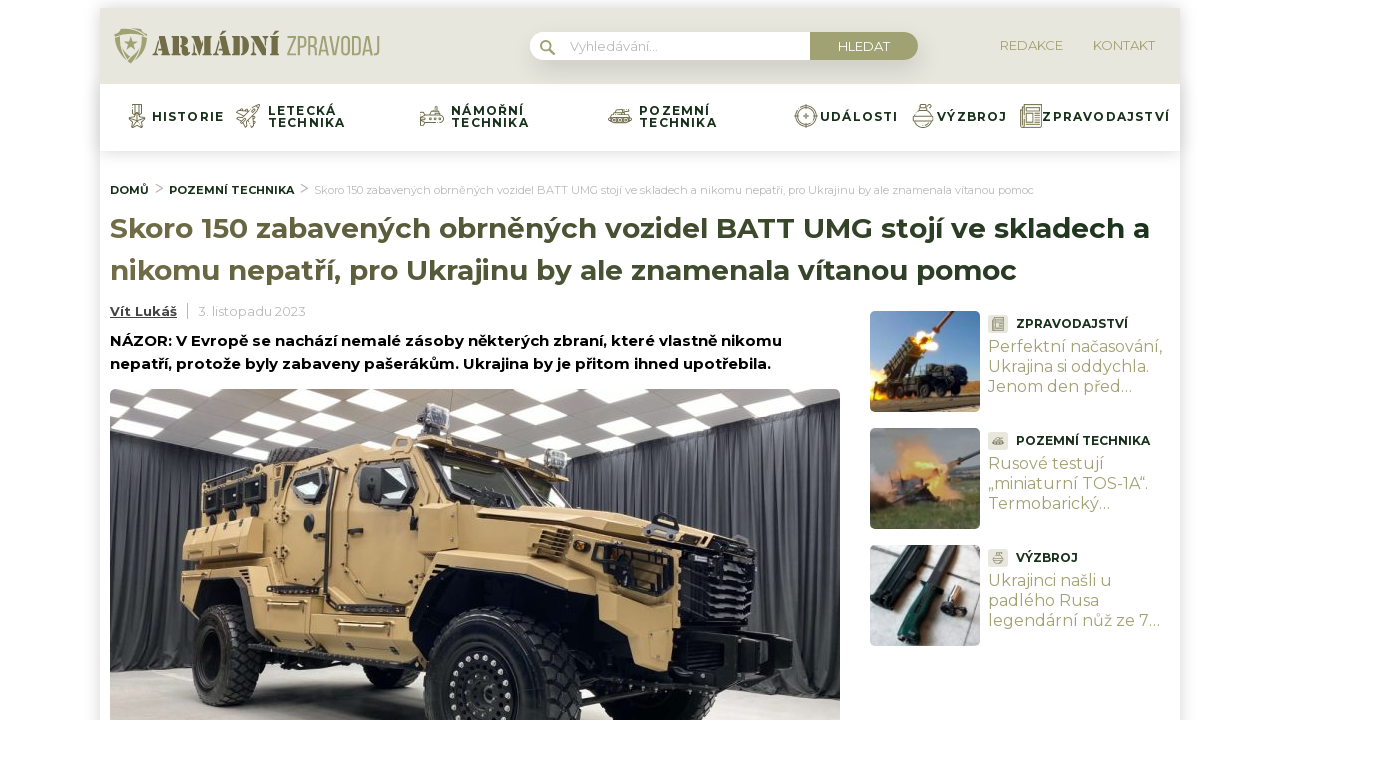

--- FILE ---
content_type: text/html; charset=UTF-8
request_url: https://armadnizpravodaj.cz/pozemni-technika/zabavena-batt-umg-muze-ziskat-ukrajina/
body_size: 60467
content:
<!DOCTYPE html>
<html lang="cs">
<head>
	<meta charset="UTF-8">
	<meta name="viewport" content="width=device-width, initial-scale=1">

	<!-- Ad Inserter Pro HEAD pozice: Pro správné fungování nastavte bloky 1,41,44 na "Automatic Insertion: Header" v Ad Inserter Pro -->	<link rel="stylesheet" type="text/css"
		  href="https://armadnizpravodaj.cz/wp-content/plugins/abc-media/themes/wp-news/dist/css/onetrust.css?v=360800674">

	<link rel="stylesheet" href="https://use.typekit.net/cza2via.css">
<link href="https://fonts.googleapis.com/css2?family=Comfortaa:wght@300;400;500;600;700&display=swap" rel="stylesheet">
<link href="https://fonts.googleapis.com/css2?family=Montserrat:ital,wght@0,100;0,200;0,300;0,400;0,500;0,600;0,700;0,800;0,900;1,100;1,200;1,300;1,400;1,500;1,600;1,700;1,800;1,900&display=swap" rel="stylesheet">	<link rel="stylesheet" href="https://cdn.jsdelivr.net/bxslider/4.2.12/jquery.bxslider.css">
	<script src="https://ajax.googleapis.com/ajax/libs/jquery/3.1.1/jquery.min.js"></script>

	
	<!-- Ad Inserter Pro HEAD pozice: Pro správné fungování nastavte bloky 4 na "Automatic Insertion: Header" v Ad Inserter Pro -->
	<style>
		
		:root {
			--primary-font: "Montserrat";
			--primary-font-rgba: rgba(160, 162, 116, 0.7);
			--darker-primary-font-rgba: rgba(160, 162, 116, 0.9);
			--secondary-font: "Montserrat";

			--primary-color: #a0a274;
			--darker-primary-color: #18311b;
			--darker-primary-color-rgba: rgba(24, 49, 27, 0.7);
			--secondary-color: #e7e7de;
			--button-color: #101a23;
			--accent-color: #e7e7de;
			--navigation-color: ;

			--gradient-linky: linear-gradient(to right, #726D47 0%, #18311b 100%);
			--gradient-nadpisu: linear-gradient(to right, #726D47 0%, #18311b 100%);

			--barva-textu-paticka: #18311b;
			--barva-textu-api-clanky: #101a23;
			--barva-textu-dalsi-clanky: #101a23;

			--barva-atributy-clanku: #18311b;
			--barva-ikon-atributu-clanku: #18311b;
			--barva-textu-paticka-hover: #a0a274;

			--barva-pozadi-tlacitka: #101a23;
			--barva-textu-tlacitka: #ffffff;
			--barva-pozadi-stitku-hover: #a0a274;
			--barva-pozadi-share-tlacitek: #a0a274;
			--barva-tlacitka-hledat: #a0a274;
			--barva-tlacitka-hledat-hover: #101a23;
			--barva-dalsi-clanky: #a0a274;
			--barva-ikona-menu: #a0a274;
			--barva-linky-mobilni-menu: #a0a274;
			--barva-hodnot-atributy-clanku: #a0a274;
			--barva-textu-jine-weby: #101a23;
			--barva-share-tlacitek: ;
			--barva-nadpisu-vypisu-clanku: #a0a274;


		}

		@keyframes fadeInUp {
		0% {
			transform: translateY(100%);
			opacity: 0;
		}
		100% {
			transform: translateY(0%);
			opacity: 1;
			}
		}

		#didomi-notice {
		animation: 0.7s fadeInUp;
		}
	</style>
	<link rel="stylesheet" type="text/css"
		  href="https://armadnizpravodaj.cz/wp-content/plugins/abc-media/themes/wp-news/build/main.css?v=84489337">

	<style>
						.header__logo img {
			max-height: 70px;
		}
		
		.header__navigation__categories li img {
			height: 24px;
		}
		
		.header__navigation__categories li
		{
			margin-left: 12px;
		}




#ssp-zone-243404-branding {
			position: fixed;
			left: 50%;
			transform: translate(-50%);
			margin: 0 auto;
		}
		
		/*
		 definice vlastností třídy adFull, která se elementu s brandingem přiřadí v okamžiku, kdy je
		 do něj úspěšně vykreslena reklama; určuje šířku (2000 px) a výšku (1400 px) elementu s brandingem
		 */
		#ssp-zone-243404-branding.adFull {
			width: 2000px;
			height: 1400px;
			z-index: 2;
		}
		
		/*
		 příklad definice odsazení těla stránky o 226 px od horního okraje po vykreslení brandingu;
		 implementace pro váš web se od uvedeného příkladu může lišit (je závislá na struktuře )
		 zdrojového kódu webu
		 */
		#ssp-zone-243404-branding.adFull ~ .branding-mover {
			position: relative;

		}
		#ssp-zone-243404-branding.adFull ~ header {
			width: 1060px;
			margin-left: auto;
			margin-right: auto;

		}


.header-navigation {
    padding: 20px 10px;
    -webkit-box-shadow: 0 0 16px #d4d4d4;
    margin-left: -10px;
}
.header-categories {
    margin-left: 15px;
}
.header__navigation__mode-switch {
    margin-right: 15px;
}
.header__navigation__links {
    margin-right: 15px;
}
.lower-category-article .title {
    color: #ec00ff;
}

.breadcrumbs li a {
    color: var(--darker-primary-color);
    font-weight: 700;
}

.external-article-detail__title a:hover {
    text-decoration-color: var(--primary-color);
}

.tertial-article .title a:hover{
	text-decoration-color: var(--darker-primary-color);
}

.homepage-new-category-preview .title a:hover{
	text-decoration-color: var(--darker-primary-color);
}

.category-secondary-article .title a:hover{
	text-decoration-color: var(--darker-primary-color);
}

.similar-articles__single__category {
    color: var(--darker-primary-color);
}

.wysiwyg-content ul li::before {
    color: var(--darker-primary-color);
}

@media screen and (max-width: 700px) {
    .box-container {
        width: 100%;
        box-sizing: border-box;
        padding: 0 12px;
        overflow: hidden;
    }

    footer .container {
        max-width: 100%;
        margin:0;
        box-sizing: border-box;
    }
}	</style>

	
		<script>
			var sznSkyAd;

			function setSznSky(sznSkyAdArg) {
				sznSkyAd = sznSkyAdArg;
			}
		</script>

		<meta name="szn:permalink" content="armadnizpravodaj.cz/pozemni-technika/zabavena-batt-umg-muze-ziskat-ukrajina/"/>
		<meta name="szn:hp-expire"
			  content="1970-01-15T00:00:00Z"/>
		<meta name="szn:is-family-friendly" content="true"/>
				<meta name="szn:section" content="obrněné vozidlo,ukrajina,válka na ukrajině,západní pomoc ukrajině"/>
		<meta name="szn:image" content="https://armadnizpravodaj.cz/wp-content/uploads/2023/10/batt-umg-strana.jpeg"
			  data-description="Zdroj fotografie: The Armored Group"/>
		
	<meta name='robots' content='max-image-preview:large' />

	<!-- This site is optimized with the Yoast SEO Premium plugin v15.9 - https://yoast.com/wordpress/plugins/seo/ -->
	<title>EU zabavila pašerákům vozidla, která mohou skončit na Ukrajině</title>
	<meta name="description" content="Evropské hlídky zabavily na lodi u Jižní Afriky zbraně směřující do Libye. Europoslanci by je nejraději věnovali bojující Ukrajině." />
	<meta name="robots" content="index, follow, max-snippet:-1, max-image-preview:large, max-video-preview:-1" />
	<link rel="canonical" href="https://armadnizpravodaj.cz/pozemni-technika/zabavena-batt-umg-muze-ziskat-ukrajina/" />
	<meta property="og:locale" content="cs_CZ" />
	<meta property="og:type" content="article" />
	<meta property="og:title" content="Skoro 150 zabavených obrněných vozidel BATT UMG nikomu nepatří, pro Ukrajinu by ale znamenala vítanou pomoc" />
	<meta property="og:description" content="Evropské hlídky zabavily na lodi u Jižní Afriky zbraně směřující do Libye. Europoslanci by je nejraději věnovali bojující Ukrajině." />
	<meta property="og:url" content="https://armadnizpravodaj.cz/pozemni-technika/zabavena-batt-umg-muze-ziskat-ukrajina/" />
	<meta property="og:site_name" content="ArmádníZpravodaj.cz" />
	<meta property="article:published_time" content="2023-11-03T18:50:51+00:00" />
	<meta property="article:modified_time" content="2023-11-03T18:50:54+00:00" />
	<meta property="og:image" content="https://armadnizpravodaj.cz/wp-content/uploads/2023/10/batt-umg-strana.jpeg" />
	<meta property="og:image:width" content="1200" />
	<meta property="og:image:height" content="675" />
	<meta name="twitter:card" content="summary_large_image" />
	<meta name="twitter:title" content="Skoro 150 zabavených obrněných vozidel BATT UMG stojí ve skladech a nikomu nepatří, pro Ukrajinu by ale znamenala vítanou pomoc" />
	<meta name="twitter:label1" content="Written by">
	<meta name="twitter:data1" content="Vít Lukáš">
	<meta name="twitter:label2" content="Est. reading time">
	<meta name="twitter:data2" content="2 minuty">
	<!-- / Yoast SEO Premium plugin. -->


<link rel='dns-prefetch' href='//www.googletagmanager.com' />
<link rel='dns-prefetch' href='//s.w.org' />
<link rel="alternate" type="application/rss+xml" title="ArmádníZpravodaj.cz &raquo; RSS komentářů pro Skoro 150 zabavených obrněných vozidel BATT UMG stojí ve skladech a nikomu nepatří, pro Ukrajinu by ale znamenala vítanou pomoc" href="https://armadnizpravodaj.cz/pozemni-technika/zabavena-batt-umg-muze-ziskat-ukrajina/feed/" />
		<script type="text/javascript">
			window._wpemojiSettings = {"baseUrl":"https:\/\/s.w.org\/images\/core\/emoji\/13.0.1\/72x72\/","ext":".png","svgUrl":"https:\/\/s.w.org\/images\/core\/emoji\/13.0.1\/svg\/","svgExt":".svg","source":{"concatemoji":"https:\/\/armadnizpravodaj.cz\/wp-includes\/js\/wp-emoji-release.min.js?ver=5.7.10"}};
			!function(e,a,t){var n,r,o,i=a.createElement("canvas"),p=i.getContext&&i.getContext("2d");function s(e,t){var a=String.fromCharCode;p.clearRect(0,0,i.width,i.height),p.fillText(a.apply(this,e),0,0);e=i.toDataURL();return p.clearRect(0,0,i.width,i.height),p.fillText(a.apply(this,t),0,0),e===i.toDataURL()}function c(e){var t=a.createElement("script");t.src=e,t.defer=t.type="text/javascript",a.getElementsByTagName("head")[0].appendChild(t)}for(o=Array("flag","emoji"),t.supports={everything:!0,everythingExceptFlag:!0},r=0;r<o.length;r++)t.supports[o[r]]=function(e){if(!p||!p.fillText)return!1;switch(p.textBaseline="top",p.font="600 32px Arial",e){case"flag":return s([127987,65039,8205,9895,65039],[127987,65039,8203,9895,65039])?!1:!s([55356,56826,55356,56819],[55356,56826,8203,55356,56819])&&!s([55356,57332,56128,56423,56128,56418,56128,56421,56128,56430,56128,56423,56128,56447],[55356,57332,8203,56128,56423,8203,56128,56418,8203,56128,56421,8203,56128,56430,8203,56128,56423,8203,56128,56447]);case"emoji":return!s([55357,56424,8205,55356,57212],[55357,56424,8203,55356,57212])}return!1}(o[r]),t.supports.everything=t.supports.everything&&t.supports[o[r]],"flag"!==o[r]&&(t.supports.everythingExceptFlag=t.supports.everythingExceptFlag&&t.supports[o[r]]);t.supports.everythingExceptFlag=t.supports.everythingExceptFlag&&!t.supports.flag,t.DOMReady=!1,t.readyCallback=function(){t.DOMReady=!0},t.supports.everything||(n=function(){t.readyCallback()},a.addEventListener?(a.addEventListener("DOMContentLoaded",n,!1),e.addEventListener("load",n,!1)):(e.attachEvent("onload",n),a.attachEvent("onreadystatechange",function(){"complete"===a.readyState&&t.readyCallback()})),(n=t.source||{}).concatemoji?c(n.concatemoji):n.wpemoji&&n.twemoji&&(c(n.twemoji),c(n.wpemoji)))}(window,document,window._wpemojiSettings);
		</script>
		<style type="text/css">
img.wp-smiley,
img.emoji {
	display: inline !important;
	border: none !important;
	box-shadow: none !important;
	height: 1em !important;
	width: 1em !important;
	margin: 0 .07em !important;
	vertical-align: -0.1em !important;
	background: none !important;
	padding: 0 !important;
}
</style>
	<link rel='stylesheet' id='wp-block-library-css'  href='https://armadnizpravodaj.cz/wp-includes/css/dist/block-library/style.min.css?ver=5.7.10' type='text/css' media='all' />
<link rel='stylesheet' id='abc-swb-plugin-styles-css'  href='https://armadnizpravodaj.cz/wp-content/plugins/abc-media-sitewide-links/assets/css/styles.css?ver=5.7.10' type='text/css' media='all' />
<link rel='stylesheet' id='animate-css'  href='https://armadnizpravodaj.cz/wp-content/plugins/wp-quiz-pro/assets/frontend/css/animate.css?ver=3.6.0' type='text/css' media='all' />
<link rel='stylesheet' id='wp-quiz-css'  href='https://armadnizpravodaj.cz/wp-content/plugins/wp-quiz-pro/assets/frontend/css/wp-quiz.css?ver=2.1.11' type='text/css' media='all' />
<link rel='stylesheet' id='wpify-ads-33ab7bbe71fbe97e4525ad0f0d7721b8-css'  href='https://armadnizpravodaj.cz/wp-content/plugins/wpify-ads/build/wpify-ads.css?ver=efaa56c508a6bf6dad23b4fe787178b3' type='text/css' media='all' />
<script type='text/javascript' src='https://armadnizpravodaj.cz/wp-includes/js/dist/vendor/wp-polyfill.min.js?ver=7.4.4' id='wp-polyfill-js'></script>
<script type='text/javascript' id='wp-polyfill-js-after'>
( 'fetch' in window ) || document.write( '<script src="https://armadnizpravodaj.cz/wp-includes/js/dist/vendor/wp-polyfill-fetch.min.js?ver=3.0.0"></scr' + 'ipt>' );( document.contains ) || document.write( '<script src="https://armadnizpravodaj.cz/wp-includes/js/dist/vendor/wp-polyfill-node-contains.min.js?ver=3.42.0"></scr' + 'ipt>' );( window.DOMRect ) || document.write( '<script src="https://armadnizpravodaj.cz/wp-includes/js/dist/vendor/wp-polyfill-dom-rect.min.js?ver=3.42.0"></scr' + 'ipt>' );( window.URL && window.URL.prototype && window.URLSearchParams ) || document.write( '<script src="https://armadnizpravodaj.cz/wp-includes/js/dist/vendor/wp-polyfill-url.min.js?ver=3.6.4"></scr' + 'ipt>' );( window.FormData && window.FormData.prototype.keys ) || document.write( '<script src="https://armadnizpravodaj.cz/wp-includes/js/dist/vendor/wp-polyfill-formdata.min.js?ver=3.0.12"></scr' + 'ipt>' );( Element.prototype.matches && Element.prototype.closest ) || document.write( '<script src="https://armadnizpravodaj.cz/wp-includes/js/dist/vendor/wp-polyfill-element-closest.min.js?ver=2.0.2"></scr' + 'ipt>' );( 'objectFit' in document.documentElement.style ) || document.write( '<script src="https://armadnizpravodaj.cz/wp-includes/js/dist/vendor/wp-polyfill-object-fit.min.js?ver=2.3.4"></scr' + 'ipt>' );
</script>
<script type='text/javascript' src='https://armadnizpravodaj.cz/wp-includes/js/dist/hooks.min.js?ver=d0188aa6c336f8bb426fe5318b7f5b72' id='wp-hooks-js'></script>
<script type='text/javascript' src='https://armadnizpravodaj.cz/wp-includes/js/dist/i18n.min.js?ver=6ae7d829c963a7d8856558f3f9b32b43' id='wp-i18n-js'></script>
<script type='text/javascript' id='wp-i18n-js-after'>
wp.i18n.setLocaleData( { 'text direction\u0004ltr': [ 'ltr' ] } );
</script>
<script type='text/javascript' src='https://armadnizpravodaj.cz/wp-includes/js/dist/vendor/lodash.min.js?ver=4.17.21' id='lodash-js'></script>
<script type='text/javascript' id='lodash-js-after'>
window.lodash = _.noConflict();
</script>
<script type='text/javascript' src='https://armadnizpravodaj.cz/wp-includes/js/dist/url.min.js?ver=7c99a9585caad6f2f16c19ecd17a86cd' id='wp-url-js'></script>
<script type='text/javascript' id='wp-api-fetch-js-translations'>
( function( domain, translations ) {
	var localeData = translations.locale_data[ domain ] || translations.locale_data.messages;
	localeData[""].domain = domain;
	wp.i18n.setLocaleData( localeData, domain );
} )( "default", {"translation-revision-date":"2022-10-18 14:04:13+0000","generator":"GlotPress\/4.0.0-alpha.11","domain":"messages","locale_data":{"messages":{"":{"domain":"messages","plural-forms":"nplurals=3; plural=(n == 1) ? 0 : ((n >= 2 && n <= 4) ? 1 : 2);","lang":"cs_CZ"},"You are probably offline.":["Z\u0159ejm\u011b jste offline."],"Media upload failed. If this is a photo or a large image, please scale it down and try again.":["Nahr\u00e1v\u00e1n\u00ed souboru se nezda\u0159ilo. Pokud se jedn\u00e1 o fotku, nebo velk\u00fd obr\u00e1zek, zmen\u0161ete jeho rozm\u011bry a zkuste to znovu."],"An unknown error occurred.":["Vyskytla se nezn\u00e1m\u00e1 chyba."],"The response is not a valid JSON response.":["Odpov\u011b\u010f nen\u00ed platn\u00e1 odpov\u011b\u010f ve form\u00e1tu JSON."]}},"comment":{"reference":"wp-includes\/js\/dist\/api-fetch.js"}} );
</script>
<script type='text/javascript' src='https://armadnizpravodaj.cz/wp-includes/js/dist/api-fetch.min.js?ver=25cbf3644d200bdc5cab50e7966b5b03' id='wp-api-fetch-js'></script>
<script type='text/javascript' id='wp-api-fetch-js-after'>
wp.apiFetch.use( wp.apiFetch.createRootURLMiddleware( "https://armadnizpravodaj.cz/wp-json/" ) );
wp.apiFetch.nonceMiddleware = wp.apiFetch.createNonceMiddleware( "086f6682da" );
wp.apiFetch.use( wp.apiFetch.nonceMiddleware );
wp.apiFetch.use( wp.apiFetch.mediaUploadMiddleware );
wp.apiFetch.nonceEndpoint = "https://armadnizpravodaj.cz/wp-admin/admin-ajax.php?action=rest-nonce";
</script>
<script type='text/javascript' src='https://armadnizpravodaj.cz/wp-content/plugins/abc-media/themes/wp-news/build/plugin.js?ver=dda5601b33b8da0a7821' id='plugin-e4eb669ac4fbaaa5bd448e30710ad988-js'></script>
<script type='text/javascript' src='https://armadnizpravodaj.cz/wp-content/plugins/wpify-ads/build/wpify-ads.js?ver=efaa56c508a6bf6dad23b4fe787178b3' id='wpify-ads-6c2a1f544eb4785461941faca3b23576-js'></script>
<script type='text/javascript' src='https://www.googletagmanager.com/gtag/js?id=UA-178394414-6' id='google_gtagjs-js'></script>
<script type='text/javascript' id='google_gtagjs-js-after'>
window.dataLayer = window.dataLayer || [];function gtag(){dataLayer.push(arguments);}
gtag('js', new Date());
gtag('config', 'UA-178394414-6', {"anonymize_ip":true} );
</script>
<link rel="https://api.w.org/" href="https://armadnizpravodaj.cz/wp-json/" /><link rel="alternate" type="application/json" href="https://armadnizpravodaj.cz/wp-json/wp/v2/posts/223990" /><link rel="EditURI" type="application/rsd+xml" title="RSD" href="https://armadnizpravodaj.cz/xmlrpc.php?rsd" />
<link rel="wlwmanifest" type="application/wlwmanifest+xml" href="https://armadnizpravodaj.cz/wp-includes/wlwmanifest.xml" /> 
<meta name="generator" content="WordPress 5.7.10" />
<link rel='shortlink' href='https://armadnizpravodaj.cz/?p=223990' />
<link rel="alternate" type="application/json+oembed" href="https://armadnizpravodaj.cz/wp-json/oembed/1.0/embed?url=https%3A%2F%2Farmadnizpravodaj.cz%2Fpozemni-technika%2Fzabavena-batt-umg-muze-ziskat-ukrajina%2F" />
<link rel="alternate" type="text/xml+oembed" href="https://armadnizpravodaj.cz/wp-json/oembed/1.0/embed?url=https%3A%2F%2Farmadnizpravodaj.cz%2Fpozemni-technika%2Fzabavena-batt-umg-muze-ziskat-ukrajina%2F&#038;format=xml" />
<meta name="generator" content="Site Kit by Google 1.14.0" /><script async src="https://securepubads.g.doubleclick.net/tag/js/gpt.js" crossorigin="anonymous"></script>

<script src="https://1gr.cz/js/uni/gemius-souhlas.js"></script>

<script type="text/javascript">
var pp_gemius_identifier = 'BxaV7e_m5eYDJ7OjZwxiy8V3LV.1ZZtqlAMnvrUgFND.17';
// lines below shouldn't be edited
function gemius_pending(i) { window[i] = window[i] || function() {var x = window[i+'_pdata'] = window[i+'_pdata'] || []; x[x.length]=Array.prototype.slice.call(arguments, 0);};};
(function(cmds) { var c; while(c = cmds.pop()) gemius_pending(c)})(['gemius_cmd', 'gemius_hit', 'gemius_event', 'gemius_init', 'pp_gemius_hit', 'pp_gemius_event', 'pp_gemius_init']);
window.pp_gemius_cmd = window.pp_gemius_cmd || window.gemius_cmd;
(function(d,t) {try {var gt=d.createElement(t),s=d.getElementsByTagName(t)[0],l='http'+((location.protocol=='https:')?'s':''); gt.setAttribute('async','async');
gt.setAttribute('defer','defer'); gt.src=l+'://spir.hit.gemius.pl/xgemius.min.js'; s.parentNode.insertBefore(gt,s);} catch (e) {}})(document,'script');
</script> 


<style>
.wp-block-table td, .wp-block-table th {
    border: 1px solid!important;
    padding: .5em;
}</style>
<link rel="apple-touch-icon" sizes="180x180" href="/wp-content/uploads/fbrfg/apple-touch-icon.png">
<link rel="icon" type="image/png" sizes="32x32" href="/wp-content/uploads/fbrfg/favicon-32x32.png">
<link rel="icon" type="image/png" sizes="16x16" href="/wp-content/uploads/fbrfg/favicon-16x16.png">
<link rel="manifest" href="/wp-content/uploads/fbrfg/site.webmanifest">
<link rel="shortcut icon" href="/wp-content/uploads/fbrfg/favicon.ico">
<meta name="msapplication-TileColor" content="#ffffff">
<meta name="msapplication-config" content="/wp-content/uploads/fbrfg/browserconfig.xml">
<meta name="theme-color" content="#ffffff"><script async src="//pagead2.googlesyndication.com/pagead/js/adsbygoogle.js"></script> <script>
(adsbygoogle = window.adsbygoogle || []).push({
google_ad_client: "ca-pub-7528899691063852",
enable_page_level_ads: true,
tag_partner: "site_kit"
});
</script>
		<link rel="icon" href="https://armadnizpravodaj.cz/wp-content/uploads/2025/02/cropped-apple-touch-icon-32x32.png" sizes="32x32" />
<link rel="icon" href="https://armadnizpravodaj.cz/wp-content/uploads/2025/02/cropped-apple-touch-icon-192x192.png" sizes="192x192" />
<link rel="apple-touch-icon" href="https://armadnizpravodaj.cz/wp-content/uploads/2025/02/cropped-apple-touch-icon-180x180.png" />
<meta name="msapplication-TileImage" content="https://armadnizpravodaj.cz/wp-content/uploads/2025/02/cropped-apple-touch-icon-270x270.png" />
		<style type="text/css" id="wp-custom-css">
			.r2b2-performax-sticky-mobile .regular-ad-note{display: none;}		</style>
		<style>
.ai-viewports                 {--ai: 1;}
.ai-viewport-3                { display: none !important;}
.ai-viewport-2                { display: none !important;}
.ai-viewport-1                { display: inherit !important;}
.ai-viewport-0                { display: none !important;}
@media (min-width: 768px) and (max-width: 979px) {
.ai-viewport-1                { display: none !important;}
.ai-viewport-2                { display: inherit !important;}
}
@media (max-width: 767px) {
.ai-viewport-1                { display: none !important;}
.ai-viewport-3                { display: inherit !important;}
}
.ai-rotate {position: relative;}
.ai-rotate-hidden {visibility: hidden;}
.ai-rotate-hidden-2 {position: absolute; top: 0; left: 0; width: 100%; height: 100%;}
.ai-list-data, .ai-ip-data, .ai-filter-check, .ai-fallback, .ai-list-block, .ai-list-block-ip, .ai-list-block-filter {visibility: hidden; position: absolute; width: 50%; height: 1px; top: -1000px; z-index: -9999; margin: 0px!important;}
.ai-list-data, .ai-ip-data, .ai-filter-check, .ai-fallback {min-width: 1px;}
</style>

	<script>
		document.addEventListener('seznam-referrer', () => {
			window.addEventListener('load', () => {
				const links = document.querySelectorAll('a.transfer-szn-utm');
				links.forEach(link => {
					const parts = link.href.split('?');
					parts[1] = (parts[1] ? parts[1] + '&' : '') + 'utm_source=www.seznam.cz&utm_medium=sekce-z-internetu';
					link.href = parts.join('?')
				})
			})
		})
	</script>
</head>
<body >
<div class='ai-dynamic ai-list-data' cookie-list='dXRtX3NvdXJjZT13d3cuc2V6bmFtLmN6' cookie-list-type='B' data-code='[base64]'></div>

<div class='ai-dynamic ai-list-data' cookie-list='dXRtX3NvdXJjZT13d3cuc2V6bmFtLmN6' cookie-list-type='B' data-code='[base64]'></div>
<div class='code-block code-block-44 ai-list-block' style='margin: 8px 0; clear: both;'>

<div class='ai-dynamic ai-list-data' parameter-list='dXRtX3NvdXJjZT13d3cuc2V6bmFtLmN6' parameter-list-type='W' data-code='[base64]'></div>
</div>



<script src="https://ssp.imedia.cz/static/js/ssp.js"></script>
<div id="fb-root"></div>
<script async defer crossorigin="anonymous"
		src="https://connect.facebook.net/cs_CZ/sdk.js#xfbml=1&version=v7.0&appId=1550879811812331&autoLogAppEvents=1"></script>

<script src="//ssp.imedia.cz/static/js/ssp.js"></script>
<script>
	var sznAds = [];
</script>

<div class='ai-viewports ai-viewport-1 ai-viewport-2 ai-insert-8-21561073' style='margin: 8px 0; clear: both;' data-insertion-position='prepend' data-selector='.ai-insert-8-21561073' data-insertion-no-dbg data-code='[base64]' data-block='8'></div>


<div class="box-container">
	
	<header>
		<div class="container">
			<div class="header">
				<div class="header__menu-toggler" style="margin-right: 30px;">
					<a href="#" class="j-toggle-navigation">
						<span></span>
						<span></span>
						<span></span>
					</a>
				</div>
				<div class="header__logo">
					<a href="https://armadnizpravodaj.cz">
						<img src="https://armadnizpravodaj.cz/wp-content/uploads/2022/03/Armadni_zpravodaj-02D1.svg">
					</a>
				</div>
				<div style="display: flex; align-items: center;">


					<a href="#"
					   class="header__navigation__mode-switch header__navigation__mode-switch--mobile "
					   style="margin: 0; margin-right: 20px;">
						<span>
							<img src="https://armadnizpravodaj.cz/wp-content/plugins/abc-media/themes/wp-news/dist/img/moon.svg">
						</span>
					</a>
					<div class="header__navigation-toggler">
						<a href="#" class="j-toggle-search">
							<svg xmlns="http://www.w3.org/2000/svg" width="15" height="15">
								<path fill="#a0a274"
									  d="M5.797 9.545a3.75 3.75 0 1 1-.007-7.501 3.75 3.75 0 0 1 .01 7.501h-.003zm4.653-.644c1.837-2.543 1.222-6.063-1.371-7.863-2.593-1.8-6.185-1.199-8.02 1.344-1.837 2.543-1.223 6.063 1.37 7.863a5.85 5.85 0 0 0 6.252.254l4.242 4.134c.458.472 1.22.491 1.702.042a1.164 1.164 0 0 0 0-1.711z"/>
							</svg>
						</a>
					</div>
				</div>
				<div class="header__navigation__search hidden-xs">
					<div class="search-form">
						<form action="https://armadnizpravodaj.cz" method="GET">
							<svg class="search-form__magnify" xmlns="http://www.w3.org/2000/svg" width="15" height="15">
								<path fill="#a0a274"
									  d="M5.797 9.545a3.75 3.75 0 1 1-.007-7.501 3.75 3.75 0 0 1 .01 7.501h-.003zm4.653-.644c1.837-2.543 1.222-6.063-1.371-7.863-2.593-1.8-6.185-1.199-8.02 1.344-1.837 2.543-1.223 6.063 1.37 7.863a5.85 5.85 0 0 0 6.252.254l4.242 4.134c.458.472 1.22.491 1.702.042a1.164 1.164 0 0 0 0-1.711z"/>
							</svg>
							<input type="text" name="s" placeholder="Vyhledávání...">
							<input type="submit" value="Hledat">
						</form>
					</div>
				</div>
				<ul class="header__navigation__links hidden-s">
					<li>
						<a href="https://armadnizpravodaj.cz/redakce/">
							<img src="">
							<span>Redakce</span>
						</a>
					</li>
					<li>
						<a href="https://armadnizpravodaj.cz/kontakt/">
							<img src="">
							<san>Kontakt</san>

						</a>
					</li>
				</ul>
			</div>
		</div>
	</header>
	<nav class="header-navigation hidden-s">
		<div class="container">
			<div class="header-categories">
				<ul class="header__navigation__categories">
											<li>
                        <span class="menu-icon-wrapper"><img src="https://armadnizpravodaj.cz/wp-content/uploads/2022/03/048-medal.svg"></span>
							<a href="https://armadnizpravodaj.cz/kategorie/historie/">Historie</a>
						</li>
												<li>
                        <span class="menu-icon-wrapper"><img src="https://armadnizpravodaj.cz/wp-content/uploads/2022/03/049-jet.svg"></span>
							<a href="https://armadnizpravodaj.cz/kategorie/letecka-technika/">Letecká technika</a>
						</li>
												<li>
                        <span class="menu-icon-wrapper"><img src="https://armadnizpravodaj.cz/wp-content/uploads/2022/03/050-submarine.svg"></span>
							<a href="https://armadnizpravodaj.cz/kategorie/namorni-technika/">Námořní technika</a>
						</li>
												<li>
                        <span class="menu-icon-wrapper"><img src="https://armadnizpravodaj.cz/wp-content/uploads/2022/03/051-tank.svg"></span>
							<a href="https://armadnizpravodaj.cz/kategorie/pozemni-technika/">Pozemní technika</a>
						</li>
												<li>
                        <span class="menu-icon-wrapper"><img src="https://armadnizpravodaj.cz/wp-content/uploads/2022/03/052-aim.svg"></span>
							<a href="https://armadnizpravodaj.cz/kategorie/udalosti/">Události</a>
						</li>
												<li>
                        <span class="menu-icon-wrapper"><img src="https://armadnizpravodaj.cz/wp-content/uploads/2022/03/053-grenade.svg"></span>
							<a href="https://armadnizpravodaj.cz/kategorie/vyzbroj/">Výzbroj</a>
						</li>
												<li>
                        <span class="menu-icon-wrapper"><img src="https://armadnizpravodaj.cz/wp-content/uploads/2024/01/newspaper.png"></span>
							<a href="https://armadnizpravodaj.cz/kategorie/zpravodajstvi/">Zpravodajství</a>
						</li>
										</ul>
				<a href="#"
				   class="header__navigation__mode-switch  ">
                <span>
                    <img src="https://armadnizpravodaj.cz/wp-content/plugins/abc-media/themes/wp-news/dist/img/moon.svg">
                </span>
				</a>
			</div>
		</div>
	</nav>

	<div class="mobile-navigation mobile-navigation--mobile-hidden" style="hidden">
		<!--
    <div class="header__navigation__search">
        <div class="search-form">
            <form action="https://armadnizpravodaj.cz" method="GET">
                <svg class="search-form__magnify" xmlns="http://www.w3.org/2000/svg" width="15" height="15">
                    <path fill="#e7e7de"
                          d="M5.797 9.545a3.75 3.75 0 1 1-.007-7.501 3.75 3.75 0 0 1 .01 7.501h-.003zm4.653-.644c1.837-2.543 1.222-6.063-1.371-7.863-2.593-1.8-6.185-1.199-8.02 1.344-1.837 2.543-1.223 6.063 1.37 7.863a5.85 5.85 0 0 0 6.252.254l4.242 4.134c.458.472 1.22.491 1.702.042a1.164 1.164 0 0 0 0-1.711z"/>
                </svg>
                <input type="text" name="s" placeholder="Vyhledávání...">
                <input type="submit" value="Hledat">
            </form>
        </div>
    </div>
-->

		<nav class="header-navigation">
			<div class="container">
				<div class="header-categories">
					<ul class="header__navigation__categories">
													<li>
								<span class="menu-icon-wrapper"><img
											src="https://armadnizpravodaj.cz/wp-content/uploads/2022/03/048-medal.svg"></span>
								<a href="https://armadnizpravodaj.cz/kategorie/historie/">Historie</a>
							</li>
														<li>
								<span class="menu-icon-wrapper"><img
											src="https://armadnizpravodaj.cz/wp-content/uploads/2022/03/049-jet.svg"></span>
								<a href="https://armadnizpravodaj.cz/kategorie/letecka-technika/">Letecká technika</a>
							</li>
														<li>
								<span class="menu-icon-wrapper"><img
											src="https://armadnizpravodaj.cz/wp-content/uploads/2022/03/050-submarine.svg"></span>
								<a href="https://armadnizpravodaj.cz/kategorie/namorni-technika/">Námořní technika</a>
							</li>
														<li>
								<span class="menu-icon-wrapper"><img
											src="https://armadnizpravodaj.cz/wp-content/uploads/2022/03/051-tank.svg"></span>
								<a href="https://armadnizpravodaj.cz/kategorie/pozemni-technika/">Pozemní technika</a>
							</li>
														<li>
								<span class="menu-icon-wrapper"><img
											src="https://armadnizpravodaj.cz/wp-content/uploads/2022/03/052-aim.svg"></span>
								<a href="https://armadnizpravodaj.cz/kategorie/udalosti/">Události</a>
							</li>
														<li>
								<span class="menu-icon-wrapper"><img
											src="https://armadnizpravodaj.cz/wp-content/uploads/2022/03/053-grenade.svg"></span>
								<a href="https://armadnizpravodaj.cz/kategorie/vyzbroj/">Výzbroj</a>
							</li>
														<li>
								<span class="menu-icon-wrapper"><img
											src="https://armadnizpravodaj.cz/wp-content/uploads/2024/01/newspaper.png"></span>
								<a href="https://armadnizpravodaj.cz/kategorie/zpravodajstvi/">Zpravodajství</a>
							</li>
												</ul>
					<!--
                <a href="#"
                   class="header__navigation__mode-switch  ">
                <span>
                    <img src="https://armadnizpravodaj.cz/wp-content/plugins/abc-media/themes/wp-news/dist/img/moon.svg">
                </span>
                </a>
-->
				</div>
			</div>
		</nav>

		<ul class="header__navigation__links">
			<li>
				<a href="https://armadnizpravodaj.cz/redakce/">
					<img src="https://armadnizpravodaj.cz/wp-content/plugins/abc-media/themes/wp-news/dist/img/redakce-icon.svg">
					<span>Redakce</span>
				</a>
			</li>
			<li>
				<a href="https://armadnizpravodaj.cz/kontakt/">
					<img src="https://armadnizpravodaj.cz/wp-content/plugins/abc-media/themes/wp-news/dist/img/kontakt-icon.svg">
					<san>Kontakt</san>

				</a>
			</li>
		</ul>
	</div>


	<div class="mobile-search mobile-search--mobile-hidden" style="hidden">

		<div class="header__navigation__search">
			<div class="search-form">
				<form action="https://armadnizpravodaj.cz" method="GET">
					<svg class="search-form__magnify" xmlns="http://www.w3.org/2000/svg" width="15" height="15">
						<path fill="#e7e7de"
							  d="M5.797 9.545a3.75 3.75 0 1 1-.007-7.501 3.75 3.75 0 0 1 .01 7.501h-.003zm4.653-.644c1.837-2.543 1.222-6.063-1.371-7.863-2.593-1.8-6.185-1.199-8.02 1.344-1.837 2.543-1.223 6.063 1.37 7.863a5.85 5.85 0 0 0 6.252.254l4.242 4.134c.458.472 1.22.491 1.702.042a1.164 1.164 0 0 0 0-1.711z"/>
					</svg>
					<input type="text" name="s" placeholder="Vyhledávání...">
					<input type="submit" value="Hledat">
				</form>
			</div>
		</div>

	</div>

<main class="container">

    <ul class="breadcrumbs">
		        <li><a href="https://armadnizpravodaj.cz">Domů</a></li>
        <li><a href="https://armadnizpravodaj.cz/kategorie/pozemni-technika/"
               class="uppercase">Pozemní technika</a></li>
        <li><span>Skoro 150 zabavených obrněných vozidel BATT UMG stojí ve skladech a nikomu nepatří, pro Ukrajinu by ale znamenala vítanou pomoc</span>
        </li>
    </ul>

    <div class="wysiwyg-content">
        <h1 class="main-title">Skoro 150 zabavených obrněných vozidel BATT UMG stojí ve skladech a nikomu nepatří, pro Ukrajinu by ale znamenala vítanou pomoc</h1>
    </div>

    <div class="single-article">
        <div class="single-article__content" id="singleArticleContent">

			                <div class="single-article__meta-after">
                    <div class="single-article__meta-after__author">
						                        <a href="https://armadnizpravodaj.cz/author/vit-lukas/">Vít Lukáš</a>
                        <div class="single-article__meta-after__date">
							3. listopadu 2023                        </div>
                    </div>
                </div>
				

            <div class="article-perex">
				<p>NÁZOR: V Evropě se nachází nemalé zásoby některých zbraní, které vlastně nikomu nepatří, protože byly zabaveny pašerákům. Ukrajina by je přitom ihned upotřebila.</p>
            </div>

			<div class='code-block code-block-13 ai-list-block' style='margin: 8px 0; clear: both;'>

<div class='ai-dynamic ai-list-data' cookie-list='dXRtX3NvdXJjZT13d3cuc2V6bmFtLmN6' cookie-list-type='B' data-code='[base64]'></div>
</div>


            <div class="single-article__thumbnail-wrapper">
								                    <div class="single-article__thumbnail--no-slider">
						                        <div class="article-image-wrapper">
							<img width="730" height="410" src="https://armadnizpravodaj.cz/wp-content/uploads/2023/10/batt-umg-strana-730x410.jpeg" class="attachment-gallery-preview size-gallery-preview wp-post-image" alt="Vozidlo BATT UMG" loading="lazy" srcset="https://armadnizpravodaj.cz/wp-content/uploads/2023/10/batt-umg-strana-730x410.jpeg 730w, https://armadnizpravodaj.cz/wp-content/uploads/2023/10/batt-umg-strana-320x180.jpeg 320w, https://armadnizpravodaj.cz/wp-content/uploads/2023/10/batt-umg-strana-1024x576.jpeg 1024w, https://armadnizpravodaj.cz/wp-content/uploads/2023/10/batt-umg-strana-768x432.jpeg 768w, https://armadnizpravodaj.cz/wp-content/uploads/2023/10/batt-umg-strana-720x405.jpeg 720w, https://armadnizpravodaj.cz/wp-content/uploads/2023/10/batt-umg-strana-800x450.jpeg 800w, https://armadnizpravodaj.cz/wp-content/uploads/2023/10/batt-umg-strana.jpeg 1200w" sizes="(max-width: 730px) 100vw, 730px" />							                                <a href="#" class="article-image-wrapper-display" style="bottom: 20px;">
                                    <span class="article-image-wrapper-i">i</span>
                                    <span class="article-image-wrapper-author">Zdroj fotografie: The Armored Group</span>
                                </a>
								                        </div>
						                    </div>
                </div>
				



				
                                   
                <div class="wysiwyg-content" id="mainArticleContent">
					
<p>Spojenecké země hledají ve svých skladech zbytnou techniku, aby ji mohly jako další vojenskou pomoc poslat na Ukrajinu. Její armáda ztrácí každý den obrněná i další vozidla, i když <strong>přesné údaje o počtu ztrát neexistují; jistě ale nejsou malé</strong>. Hodí se proto doslova jakákoliv pomoc, a třeba taková obrněná vozidla BATT UMG nejsou vůbec k zahození. Zajímavé přitom je, že jich bezmála 150 jen tak nečinně stojí ve skladu nedaleko Marseille ve Francii.<div class='ai-viewports ai-viewport-1 ai-viewport-2 ai-insert-15-69725077' style='margin: 8px 0; clear: both;' data-insertion-position='prepend' data-selector='.ai-insert-15-69725077' data-insertion-no-dbg data-code='[base64]' data-block='15'></div>

<div class='ai-viewports ai-viewport-3 ai-insert-49-61624420' style='margin: 8px 0; clear: both;' data-insertion-position='prepend' data-selector='.ai-insert-49-61624420' data-insertion-no-dbg data-code='[base64]' data-block='49'></div>

<div class='code-block code-block-50 ai-list-block' style='margin: 8px 0; clear: both;'>

<div class='ai-dynamic ai-list-data' cookie-list='dXRtX3NvdXJjZT13d3cuc2V6bmFtLmN6' cookie-list-type='B' data-code='[base64]'></div>
</div>
</p>



<h2 id="h-pa-ov-n-zbran-do-libye-hl-d-eu">Pašování zbraní do Libye hlídá EU</h2>



<p>Na moři působí vojenská mise Evropské unie, jejímž úkolem je dohlížet na dodržování zbrojního embarga OSN uvaleného na dodávky zbraní do neklidné Libye. Jak uvedl portál <a href="https://mil.in.ua/en/news/european-parliament-plans-to-transfer-150-confiscated-armored-vehicles-to-ukraine/" target="_blank" rel="noreferrer noopener nofollow">MilIn</a>, její členové na konci roku 2022 <strong>zastavili poblíž jihoafrického pobřeží nákladní loď MV Meerdijk</strong>, na jejíž palubě byly zbraně včetně 41 obrněných vozidel BATT UMG. Ta přitom pocházela z továrny ve Spojených arabských emirátech a směřovala do Libye k silám generála Chalífy Haftara. Vojáci je proto zabavili a nikomu dnes vlastně nepatří.</p>


<div class="article-image-wrapper">
<figure class="wp-block-image size-large"><img loading="lazy" width="1024" height="576" src="https://armadnizpravodaj.cz/wp-content/uploads/2023/10/batt-umg-zadek-1024x576.jpeg" alt="Zadní část vozidla BATT UMG" class="wp-image-223984" srcset="https://armadnizpravodaj.cz/wp-content/uploads/2023/10/batt-umg-zadek-1024x576.jpeg 1024w, https://armadnizpravodaj.cz/wp-content/uploads/2023/10/batt-umg-zadek-320x180.jpeg 320w, https://armadnizpravodaj.cz/wp-content/uploads/2023/10/batt-umg-zadek-768x432.jpeg 768w, https://armadnizpravodaj.cz/wp-content/uploads/2023/10/batt-umg-zadek-730x410.jpeg 730w, https://armadnizpravodaj.cz/wp-content/uploads/2023/10/batt-umg-zadek-720x405.jpeg 720w, https://armadnizpravodaj.cz/wp-content/uploads/2023/10/batt-umg-zadek-800x450.jpeg 800w, https://armadnizpravodaj.cz/wp-content/uploads/2023/10/batt-umg-zadek.jpeg 1200w" sizes="(max-width: 1024px) 100vw, 1024px" />
<a href="#" class="article-image-wrapper-display"><span class="article-image-wrapper-i">i</span><span class="article-image-wrapper-author">Zdroj fotografie: The Armored Group</span></a></div><figcaption style="margin-top: .5em; margin-bottom: 1em; font-size: 12px"><figcaption><em>Zadní část vozidla BATT UMG</em></figcaption></figcaption>


<p>Později však byla na několika plavidlech zabavena více než stovka dalších vozidel, a jelikož jen tak stojí ve skladu, snaží se někteří poslanci v europarlamentu prosadit rezoluci, aby byly vozy poskytnuty Ukrajině – šlo by tedy o stejný scénář, jako když Američané dodali Ukrajincům <strong>íránské zbraně včetně minometů směřujících do Jemenu</strong> poté, co je jejich námořnictvo našlo na různých kontrolovaných plavidlech. Celkem by se mělo jednat o 146 různých vozidel. Ale konečné, zda vozidla na Ukrajinu zamíří, bude mít evropská rada.<div class='code-block code-block-16 ai-list-block' style='margin: 8px 0; clear: both;'>

<div class='ai-dynamic ai-list-data' cookie-list='dXRtX3NvdXJjZT13d3cuc2V6bmFtLmN6' cookie-list-type='B' data-code='[base64]'></div>
</div>
<div class='ai-viewports ai-viewport-3 ai-insert-48-12668746' style='margin: 8px 0; clear: both;' data-insertion-position='prepend' data-selector='.ai-insert-48-12668746' data-insertion-no-dbg data-code='[base64]' data-block='48'></div>

</p>



<h2 id="h-vojensk-vozidlo-na-podvozku-od-fordu">Vojenské vozidlo na podvozku od Fordu</h2>



<p>Vozidla BATT UMG Ukrajina již ve výzbroji má, měla jich totiž v loňském roce koupit rovnou stovku. Portál <a href="https://www.armyrecognition.com/defense_news_december_2022_global_security_army_industry/batt_umg_4x4_armored_vehicles_from_us_manufacturer_are_in_service_with_ukrainian_army.html" target="_blank" rel="noreferrer noopener nofollow">ArmyRecognition</a> uvádí, že jde o vozidlo navržené americkou společností The Armored Group, přičemž využívá hlavně civilní díly. Postaveno je na podvozku vozidla Ford F550, což znamená, že je na něj <strong>řada dílů běžně dostupná a není problém s jeho údržbou</strong>. Militarizované vozidlo má různé stupně ochrany, ale i v té nejnižší je určitě odolné proti střelbě z ručních zbraní, a má mít také vysokou odolnost proti minám a náložím.</p>


<div class="related-post">
	<a class="related-post__link" href="https://armadnizpravodaj.cz/pozemni-technika/strely-hydra-70-jsou-nyni-i-pozemni/">
		<div class="related-post__image"><img width="287" height="203" src="https://armadnizpravodaj.cz/wp-content/uploads/2023/05/hydra-70-odpalovac-287x203.jpeg" class="attachment-category-post size-category-post" alt="Střely Hydra 70 v odpalovači na vrtulníku" loading="lazy" /></div>
		<div class="related-post__title"><h1>Letecké neřízené střely Hydra 70 na vozidlech Humvee jsou „vzácné“ a velmi efektivní, snadno zdecimují vozidla i bunkry</h1></div>

	</a>
</div>



<p>BATT UMG je automobil o délce 6,02 metrů a hmotnosti 10,1 tun, ale záleží na namontovaném pancéřování a vybavení. Do jeho vnitřku se vejdou 2 členové obsluhy a do zadní části pak až 8 dalších vojáků. <strong>Na silnici je vozidlo schopné dosáhnout rychlosti až 100 km/h</strong>, a výrobce na svých <a href="https://www.armoredcars.com/vehicles/batt-umg/" target="_blank" rel="noreferrer noopener nofollow">stránkách</a> udává, že může být vybaveno třeba termokamerou, držáky zbraní, interkomem, případně také dálkově ovládanou zbraňovou stanicí.</p>



<iframe loading="lazy" id="ivplayer" width="800" height="450" src="https://yewtu.be/embed/cbKlOq8RPok" style="border:none;"></iframe>



<p><em>Prezentace vozidla BATT UM</em>G</p>




                </div>

				<div class='code-block code-block-18 ai-list-block' style='margin: 8px 0; clear: both;'>

<div class='ai-dynamic ai-list-data' cookie-list='dXRtX3NvdXJjZT13d3cuc2V6bmFtLmN6' cookie-list-type='B' data-code='[base64]'></div>
</div>

                <div class="post-pagination" style="margin-top: 30px;">

					
                </div>


				
				<div class='ai-viewports ai-viewport-3 ai-insert-19-45309230' style='margin: 8px 0; clear: both;' data-insertion-position='prepend' data-selector='.ai-insert-19-45309230' data-insertion-no-dbg data-code='[base64]' data-block='19'></div>

<div class='ai-viewports ai-viewport-1 ai-viewport-2 ai-insert-47-26398870' style='margin: 8px 0; clear: both;' data-insertion-position='prepend' data-selector='.ai-insert-47-26398870' data-insertion-no-dbg data-code='[base64]' data-block='47'></div>


                <div class="single-article__cta-source">
					                        <h2 style="color: #c00; font-weight: bold;">
							Co si myslíte o nápadu dát Ukrajině zabavená vozidla?                        </h2>
						                        <div class="sources">Zdroj: <a href="https://" target="_blank" rel=”nofollow”>Autorský komentář Víta Lukáše</a> </div>                 </div>

                <div class="szn-fb-bar">
					                        <div class="szn-fb-bar__szn">
                            <div class="szn-fb-bar__szn__like">
                                <script src="https://pocitadlolibise.seznam.cz/pocitadlolibise.js" async></script>
                                <seznam-pocitadlolibise entity="https://armadnizpravodaj.cz/pozemni-technika/zabavena-batt-umg-muze-ziskat-ukrajina/"
                                                        style="    --background-color: transparent;    --primary-color: #c00;    --count-color: #c00;    --hover-color: #a00;    --active-color: #a00;"></seznam-pocitadlolibise>
                            </div>
                            <div class="szn-fb-bar__szn__comment" style="display: flex; align-items: center;">
                                <a href="https://armadnizpravodaj.cz/diskuze/zabavena-batt-umg-muze-ziskat-ukrajina"
                                   style="display: flex; padding-bottom: 2px; align-items: center;">
                                    <svg class="d_Q" viewBox="0 0 14 14" xmlns="http://www.w3.org/2000/svg"
                                         style="height: 15px; margin-right: 6px;">
                                        <path fill="#c00"
                                              d="M7 10c-3.316 0-5-.619-5-4 0-3.381 1.684-4 5-4s5 .619 5 4c0 3.381-1.684 4-5 4zM7 0C2.452 0 0 1.582 0 6c0 2.33.688 3.864 2 4.801V14l4-2-.074-.037c.345.022.7.037 1.074.037 4.548 0 7-1.582 7-6s-2.452-6-7-6z"></path>
                                    </svg>

                                    <span>Diskuze</span> <span style="padding-left: 6px;"
                                                               class="szn-comments-count"></span>
                                </a>
                                <script type="text/javascript" src="https://d21-a.sdn.cz/d_21/sl/3/loader.js"></script>
                                <script>
                                  $(document).ready(function () {
                                    window.SZN.DiscussionLoader.load(['commentCount']).then(() => {
                                      window.SZN.Discussion.discussionFetchCommentCount('armadnizpravodaj.cz/pozemni-technika/zabavena-batt-umg-muze-ziskat-ukrajina/')
                                          .then(result => {
                                            $('.szn-comments-count').text(result['armadnizpravodaj.cz/pozemni-technika/zabavena-batt-umg-muze-ziskat-ukrajina/'].commentCount); // -> Number
                                          });
                                    });
                                  });
                                </script>

                                <a href="https://armadnizpravodaj.cz/diskuze/zabavena-batt-umg-muze-ziskat-ukrajina"
                                   class="szn-fb-bar__szn__tooltip">
                                    <svg version="1.1" id="Capa_1" xmlns="http://www.w3.org/2000/svg"
                                         xmlns:xlink="http://www.w3.org/1999/xlink" x="0px" y="0px"
                                         viewBox="0 0 512 512" style="height: 12px;" xml:space="preserve">
									<g>
                                        <g>
                                            <path fill="#fff" d="M501.874,482.794c-6.312-3.676-44.743-27.475-65.305-70.505c48.023-44.904,75.337-107.371,75.337-171.301
												c0-132.31-115.369-240.956-255.953-240.956S0,108.678,0,240.988s115.369,240.956,255.953,240.956
												c18.872,0,39.143-1.769,67.111-7.645c73.508,39.06,139.486,37.962,164.589,37.566c11.175-0.139,19.288,1.879,23.463-9.666
												C513.942,494.455,509.762,485.51,501.874,482.794z M285.948,361.966c0,16.564-13.429,29.995-29.995,29.995
												c-16.566,0-29.995-13.431-29.995-29.995V240.988c0-16.566,13.429-29.995,29.995-29.995c16.566,0,29.995,13.429,29.995,29.995
												V361.966z M255.953,165.002c-16.566,0-29.995-13.431-29.995-29.995c0-16.566,13.429-29.995,29.995-29.995
												c16.566,0,29.995,13.429,29.995,29.995C285.948,151.572,272.519,165.002,255.953,165.002z"/>
                                        </g>
                                    </g>
									</svg>
                                    Vstoupit do diskuze
                                </a>
                            </div>
                        </div>
					                    <div class="szn-fb-bar__fb">
                        <a id="fb-share"
                            onClick="window.open('http://www.facebook.com/sharer.php?s=100&p[title]=Skoro 150 zabavených obrněných vozidel BATT UMG stojí ve skladech a nikomu nepatří, pro Ukrajinu by ale znamenala vítanou pomoc&p[url]=https://armadnizpravodaj.cz/pozemni-technika/zabavena-batt-umg-muze-ziskat-ukrajina/','sharer','toolbar=0,status=0,width=580,height=325');"
                            href="javascript: void(0)"
                            style="text-decoration:none; display: flex; flex-direction: row; align-items: center; color: inherit;"
                            class="hover-underline">
							<svg width="33" height="33" aria-label="Facebook" class="c_M c_dO c_L" viewBox="0 0 21 20" xmlns="http://www.w3.org/2000/svg"><path d="M10.5 0C4.98 0 .5 4.5.5 10.05c0 5.04 3.7 9.2 8.5 9.93V12.7H6.54v-2.64h2.48V8.31c0-2.9 1.4-4.18 3.81-4.18 1.15 0 1.77.08 2.05.12v2.3h-1.64c-1.02 0-1.38.98-1.38 2.08v1.44h3l-.4 2.64h-2.6V20a10.03 10.03 0 0 0 8.65-9.95C20.5 4.5 16.02 0 10.5 0Z" fill="#1877F2"></path></svg>
                        </a>
                    </div>
                </div>


				

<!--                <div class="currently-reading">-->
<!--                    <div class="currently-reading-icon">-->
<!---->
<!--                    </div>-->
<!--					--><!--                    <span><span class="value">--><!--</span> --><!--</span>-->
<!--                </div>-->

                <div class="author-box">
					                    <div class="author-box__body">
                        <small>Autor článku</small>
                        <h3><a href="https://armadnizpravodaj.cz/author/vit-lukas/"
                               title="Vít Lukáš">
								Vít Lukáš                            </a></h3>
						                    </div>
                    <div class="author-box__links">
																								                            <a href="/cdn-cgi/l/email-protection#2b594e4f4a40484e6b4a59464a4f4542515b594a5d444f4a41054851">
								<svg xmlns="http://www.w3.org/2000/svg" width="24" height="24" viewBox="0 0 15 15">
									<path fill="none" stroke="#a0a274" d="m.5 4.5l7 4l7-4m-13-3h12a1 1 0 0 1 1 1v10a1 1 0 0 1-1 1h-12a1 1 0 0 1-1-1v-10a1 1 0 0 1 1-1Z"/>
								</svg>
                            </a>
						                    </div>
                </div>

				<div class='code-block code-block-21 ai-list-block' style='margin: 8px 0; clear: both;'>

<div class='ai-dynamic ai-list-data' cookie-list='dXRtX3NvdXJjZT13d3cuc2V6bmFtLmN6' cookie-list-type='W' data-code='PHNjcmlwdD4KY29uc29sZS5sb2coIjIxIFNlem5hbSBEb3BvcnXEjXVqZSDigJMgU2V6bmFtIE5ld3NmZWVkIOKAkyA5ODI0Iik7Cjwvc2NyaXB0Pgo8ZGl2IGRhdGEtc3puLXJlY2Fzcy1ib3g9J3siem9uZV9pZCI6IDk4MjR9Jz48L2Rpdj4='></div>
</div>
<div class='code-block code-block-46 ai-list-block' style='margin: 8px 0; clear: both;'>

<div class='ai-dynamic ai-list-data' cookie-list='dXRtX3NvdXJjZT13d3cuc2V6bmFtLmN6' cookie-list-type='B' data-code='[base64]'></div>
</div>


                <div class="more-articles-wrapper">

					
					                        <div class="article-list__single article-detail-article-list article-bookmark-wrapper">
                            <div class="article-list__single__content">

                                <div class="upper-content">
										<span class="icon">
											<img src=""
                                                 width="12" height="12" loading="lazy">
										</span>
                                    <span class="icon-category">
                            Testy                        </span>
                                    |
                                    <img class="read-icon" width="16" height="16" loading="lazy"
                                         src="https://armadnizpravodaj.cz/wp-content/uploads/2021/12/eye-1-1.svg">
									                                    <span><span class="mobile-hidden">PŘEČTENÍ: </span>79829</span>
                                </div>

                                <div class="article-list__single__title">
                                    <a href="https://armadnizpravodaj.cz/testy/kviz-poznate-moderni-bojova-letadla-jen-podle-popisu-9-z-10-zvladne-jen-uzka-skupina-znalcu/" class="no-decor-color">
										Kvíz: Poznáte moderní bojová letadla jen podle popisu? 9 z 10 zvládne jen úzká skupina znalců                                    </a>
                                </div>

                                <div class="article-list__single__read-more">
                                    <a href="https://armadnizpravodaj.cz/testy/kviz-poznate-moderni-bojova-letadla-jen-podle-popisu-9-z-10-zvladne-jen-uzka-skupina-znalcu/">
                                        <span>Číst dále</span>
                                        <img src="https://armadnizpravodaj.cz/wp-content/uploads/2021/12/arrow-right-blue-1.svg" width="17"
                                             height="10" loading="lazy">
                                    </a>
                                </div>
                            </div>
                            <div class="article-list__single__thumbnail">
                                <a href="https://armadnizpravodaj.cz/testy/kviz-poznate-moderni-bojova-letadla-jen-podle-popisu-9-z-10-zvladne-jen-uzka-skupina-znalcu/" class="no-decor-color">
									<img width="287" height="203" src="https://armadnizpravodaj.cz/wp-content/uploads/2026/01/raf-eurofighter-typhoon-287x203.jpg" class="attachment-category-post size-category-post wp-post-image" alt="" loading="lazy" />                                </a>
                            </div>
                        </div>
						                        <div class="article-list__single article-detail-article-list article-bookmark-wrapper">
                            <div class="article-list__single__content">

                                <div class="upper-content">
										<span class="icon">
											<img src="https://armadnizpravodaj.cz/wp-content/uploads/2024/01/newspaper.png"
                                                 width="12" height="12" loading="lazy">
										</span>
                                    <span class="icon-category">
                            Zpravodajství                        </span>
                                    |
                                    <img class="read-icon" width="16" height="16" loading="lazy"
                                         src="https://armadnizpravodaj.cz/wp-content/uploads/2021/12/eye-1-1.svg">
									                                    <span><span class="mobile-hidden">PŘEČTENÍ: </span>84524</span>
                                </div>

                                <div class="article-list__single__title">
                                    <a href="https://armadnizpravodaj.cz/zpravodajstvi/ukrajina-dostala-strely-pvo-prave-vcas/" class="no-decor-color">
										Perfektní načasování, Ukrajina si oddychla. Jenom den před masivním ruským útokem dostala zbraně, díky nimž ho ustála                                    </a>
                                </div>

                                <div class="article-list__single__read-more">
                                    <a href="https://armadnizpravodaj.cz/zpravodajstvi/ukrajina-dostala-strely-pvo-prave-vcas/">
                                        <span>Číst dále</span>
                                        <img src="https://armadnizpravodaj.cz/wp-content/uploads/2021/12/arrow-right-blue-1.svg" width="17"
                                             height="10" loading="lazy">
                                    </a>
                                </div>
                            </div>
                            <div class="article-list__single__thumbnail">
                                <a href="https://armadnizpravodaj.cz/zpravodajstvi/ukrajina-dostala-strely-pvo-prave-vcas/" class="no-decor-color">
									<img width="287" height="203" src="https://armadnizpravodaj.cz/wp-content/uploads/2025/05/mim-104-patriot-odpal-strely-287x203.jpg" class="attachment-category-post size-category-post wp-post-image" alt="Mim-104 Patriot odpalující střelu" loading="lazy" />                                </a>
                            </div>
                        </div>
						                        <div class="article-list__single article-detail-article-list article-bookmark-wrapper">
                            <div class="article-list__single__content">

                                <div class="upper-content">
										<span class="icon">
											<img src="https://armadnizpravodaj.cz/wp-content/uploads/2022/03/051-tank.svg"
                                                 width="12" height="12" loading="lazy">
										</span>
                                    <span class="icon-category">
                            Pozemní technika                        </span>
                                    |
                                    <img class="read-icon" width="16" height="16" loading="lazy"
                                         src="https://armadnizpravodaj.cz/wp-content/uploads/2021/12/eye-1-1.svg">
									                                    <span><span class="mobile-hidden">PŘEČTENÍ: </span>81974</span>
                                </div>

                                <div class="article-list__single__title">
                                    <a href="https://armadnizpravodaj.cz/pozemni-technika/rusove-testuji-malvina/" class="no-decor-color">
										Rusové testují „miniaturní TOS-1A“. Termobarický raketomet Malvina se dvěma raketami ráže 220 mm                                    </a>
                                </div>

                                <div class="article-list__single__read-more">
                                    <a href="https://armadnizpravodaj.cz/pozemni-technika/rusove-testuji-malvina/">
                                        <span>Číst dále</span>
                                        <img src="https://armadnizpravodaj.cz/wp-content/uploads/2021/12/arrow-right-blue-1.svg" width="17"
                                             height="10" loading="lazy">
                                    </a>
                                </div>
                            </div>
                            <div class="article-list__single__thumbnail">
                                <a href="https://armadnizpravodaj.cz/pozemni-technika/rusove-testuji-malvina/" class="no-decor-color">
									<img width="287" height="203" src="https://armadnizpravodaj.cz/wp-content/uploads/2026/01/raketomet-malvina-287x203.jpg" class="attachment-category-post size-category-post wp-post-image" alt="Malý raketomet Malvina" loading="lazy" />                                </a>
                            </div>
                        </div>
						
                </div>

                <div style="text-align: center; margin-bottom : 20px;">
                    <a href="#" class="button load-more-detail load-more-button"
                       data-append-selector=".more-articles-wrapper"
                       data-offset="3"><span>Zobrazit další články</span>
                        <svg xmlns="http://www.w3.org/2000/svg" width="16" height="10" viewBox="0 0 16 10">
                            <g>
                                <g transform="rotate(90 8 4.5)">
                                    <path fill="none" stroke="#fff" stroke-miterlimit="20" stroke-width="1.93"
                                          d="M4-2v0l8 6.5v0L4 11v0"/>
                                </g>
                            </g>
                        </svg>
                    </a>
                </div>

                <div class="single-article__meta-after__tags">
                    <div class="single-article__meta-after__tags-title">
                        <h4>SOUVISEJÍCÍ TÉMATA:</h4>
                    </div>
					
                        <a href="https://armadnizpravodaj.cz/tag/obrnene-vozidlo/"
                           class="single-article__meta-after__tag">Obrněné vozidlo</a>
						
                        <a href="https://armadnizpravodaj.cz/tag/ukrajina/"
                           class="single-article__meta-after__tag">Ukrajina</a>
						
                        <a href="https://armadnizpravodaj.cz/tag/valka-na-ukrajine/"
                           class="single-article__meta-after__tag">válka na Ukrajině</a>
						
                        <a href="https://armadnizpravodaj.cz/tag/zapadni-pomoc-ukrajine/"
                           class="single-article__meta-after__tag">Západní pomoc Ukrajině</a>
						                </div>


            </div>

            <div class="single-article__sidebar">


				<div class='ai-viewports ai-viewport-1 ai-viewport-2 ai-insert-24-63686074' style='margin: 8px 0; clear: both;' data-insertion-position='prepend' data-selector='.ai-insert-24-63686074' data-insertion-no-dbg data-code='[base64]' data-block='24'></div>


                <div class="similar-articles">
					                            <div class="similar-articles__single">
                                <div class="similar-articles__single__thumbnail">
                                    <a href="https://armadnizpravodaj.cz/zpravodajstvi/ukrajina-dostala-strely-pvo-prave-vcas/" class="no-decor-color">
										<img width="110" height="98" src="https://armadnizpravodaj.cz/wp-content/uploads/2025/05/mim-104-patriot-odpal-strely-110x98.jpg" class="attachment-sidebar-article size-sidebar-article wp-post-image" alt="Mim-104 Patriot odpalující střelu" loading="lazy" />                                    </a>
                                </div>
                                <div class="similar-articles__single__content">
                                    <div class="similar-articles__single__category">
                                        <span class="icon">
                                            <img src="https://armadnizpravodaj.cz/wp-content/uploads/2024/01/newspaper.png"
                                                 width="12" height="12" loading="lazy">
                                        </span>
                                        <span>Zpravodajství</span>
                                    </div>
                                    <div class="similar-articles__single__title">
                                        <a href="https://armadnizpravodaj.cz/zpravodajstvi/ukrajina-dostala-strely-pvo-prave-vcas/" class="no-decor-color">
											Perfektní načasování, Ukrajina si oddychla. Jenom den před masivním ruským útokem dostala zbraně, díky nimž ho ustála                                        </a>
                                    </div>

                                </div>
                            </div>
							<div class='code-block code-block-26 ai-list-block' style='margin: 8px 0; clear: both;'>

<div class='ai-dynamic ai-list-data' cookie-list='dXRtX3NvdXJjZT13d3cuc2V6bmFtLmN6' cookie-list-type='W' data-code='[base64]'></div>
</div>
                            <div class="similar-articles__single">
                                <div class="similar-articles__single__thumbnail">
                                    <a href="https://armadnizpravodaj.cz/pozemni-technika/rusove-testuji-malvina/" class="no-decor-color">
										<img width="110" height="98" src="https://armadnizpravodaj.cz/wp-content/uploads/2026/01/raketomet-malvina-110x98.jpg" class="attachment-sidebar-article size-sidebar-article wp-post-image" alt="Malý raketomet Malvina" loading="lazy" />                                    </a>
                                </div>
                                <div class="similar-articles__single__content">
                                    <div class="similar-articles__single__category">
                                        <span class="icon">
                                            <img src="https://armadnizpravodaj.cz/wp-content/uploads/2022/03/051-tank.svg"
                                                 width="12" height="12" loading="lazy">
                                        </span>
                                        <span>Pozemní technika</span>
                                    </div>
                                    <div class="similar-articles__single__title">
                                        <a href="https://armadnizpravodaj.cz/pozemni-technika/rusove-testuji-malvina/" class="no-decor-color">
											Rusové testují „miniaturní TOS-1A“. Termobarický raketomet Malvina se dvěma raketami ráže 220 mm                                        </a>
                                    </div>

                                </div>
                            </div>
							                            <div class="similar-articles__single">
                                <div class="similar-articles__single__thumbnail">
                                    <a href="https://armadnizpravodaj.cz/vyzbroj/ukrjainci-nasli-u-rusa-nrs-2/" class="no-decor-color">
										<img width="110" height="98" src="https://armadnizpravodaj.cz/wp-content/uploads/2026/01/nrs-2-strilejici-nuz-110x98.jpg" class="attachment-sidebar-article size-sidebar-article wp-post-image" alt="Střílející nůž NRS-2" loading="lazy" />                                    </a>
                                </div>
                                <div class="similar-articles__single__content">
                                    <div class="similar-articles__single__category">
                                        <span class="icon">
                                            <img src="https://armadnizpravodaj.cz/wp-content/uploads/2022/03/053-grenade.svg"
                                                 width="12" height="12" loading="lazy">
                                        </span>
                                        <span>Výzbroj</span>
                                    </div>
                                    <div class="similar-articles__single__title">
                                        <a href="https://armadnizpravodaj.cz/vyzbroj/ukrjainci-nasli-u-rusa-nrs-2/" class="no-decor-color">
											Ukrajinci našli u padlého Rusa legendární nůž ze 70. let, který je zároveň střelnou zbraní                                        </a>
                                    </div>

                                </div>
                            </div>
							<div class='code-block code-block-26 ai-list-block' style='margin: 8px 0; clear: both;'>

<div class='ai-dynamic ai-list-data' cookie-list='dXRtX3NvdXJjZT13d3cuc2V6bmFtLmN6' cookie-list-type='W' data-code='[base64]'></div>
</div>
                </div>

				<div class='code-block code-block-25 ai-list-block' style='position:sticky;top:20px;'>

<div class='ai-dynamic ai-list-data' cookie-list='dXRtX3NvdXJjZT13d3cuc2V6bmFtLmN6' cookie-list-type='W' data-code='[base64]'></div>
</div>
<div class='code-block code-block-51 ai-list-block' style='position:sticky;top:20px;'>

<div class='ai-dynamic ai-list-data' cookie-list='dXRtX3NvdXJjZT13d3cuc2V6bmFtLmN6' cookie-list-type='B' data-code='[base64]'></div>
</div>


            </div>


        </div>


</main>



<div class="container" style="margin-bottom: 0px;">
    <div class="color-divider" style="margin: 0;"></div>
</div>


<script data-cfasync="false" src="/cdn-cgi/scripts/5c5dd728/cloudflare-static/email-decode.min.js"></script><script>
  if ($('#banner-countdown').length) {

    var distance = 2 * 60 * 60 * 1000; // two hours

    var x = setInterval(function () {
      distance = distance - 1000;
      // Time calculations for days, hours, minutes and seconds
      var hours = Math.floor((distance % (1000 * 60 * 60 * 24)) / (1000 * 60 * 60));
      var minutes = Math.floor((distance % (1000 * 60 * 60)) / (1000 * 60));
      var seconds = Math.floor((distance % (1000 * 60)) / 1000);

      // Display the result in the element with id="demo"
      document.getElementById("banner-countdown").innerHTML = hours + ":" + minutes + ":" + seconds;
    }, 1000);
  }
</script>


<div class='ai-viewports ai-viewport-3 ai-insert-10-22516995' style='margin: 8px 0; clear: both;' data-insertion-position='prepend' data-selector='.ai-insert-10-22516995' data-insertion-no-dbg data-code='[base64]' data-block='10'></div>

<div class='ai-viewports ai-viewport-1 ai-viewport-2 ai-insert-45-59561654' style='margin: 8px 0; clear: both;' data-insertion-position='prepend' data-selector='.ai-insert-45-59561654' data-insertion-no-dbg data-code='[base64]' data-block='45'></div>


<footer>
    <div class="container" style="z-index: 2">
        <div class="footer">
            <div class="footer__scroll-to-top" style="background-color: #a0a274">
                <a href="#" class="j-scroll-top">
                    <svg width="19" height="12" xmlns="http://www.w3.org/2000/svg"><path d="M1.5 10.5l8-9 8 9" stroke="#fff" stroke-width="2" fill="none" fill-rule="evenodd"/></svg>
                </a>
            </div>
            <div class="footer__mobile-logo">
                <img src="https://armadnizpravodaj.cz/wp-content/uploads/2022/03/Armadni_zpravodaj-02D1.svg">
            </div>
            <ul class="footer__links">
                                    <li><a href="https://armadnizpravodaj.cz/kontakt/">Kontakt</a></li>

                                        <li><a href="https://armadnizpravodaj.cz/redakce/">Redakce</a></li>

                                        <li><a href="https://armadnizpravodaj.cz/kariera/">Kariéra</a></li>

                                        <li><a href="https://armadnizpravodaj.cz/cookies/">Cookies</a></li>

                                        <li><a href="https://armadnizpravodaj.cz/eticky-kodex/">Etický kodex</a></li>

                                        <li><a href="https://armadnizpravodaj.cz/o-nas/">O nás</a></li>

                    				            </ul>
            <div class="footer__about">
                <div class="footer__about__logo">
                    <a href="https://armadnizpravodaj.cz">
                        <img src="https://armadnizpravodaj.cz/wp-content/uploads/2022/03/Armadni_zpravodaj-02D1.svg">
                    </a>
                </div>
                <div class="footer__about__description">
                    <div class="footer__about__main-description">Copyright © 2016-2026 abcMedia Network, s.r.o.                    </div>
                    <p>Obsah je chráněn autorským právem. Jakékoli užití včetně publikování nebo jiného šíření obsahu je bez písemného souhlasu zakázáno.</p>
                </div>
                <div class="footer__about__social-links">
                                                                                    <a target="_blank" href="https://armadnizpravodaj.cz/feed/">
                            <svg width="32" height="32" xmlns="http://www.w3.org/2000/svg"><g fill="none" fill-rule="evenodd"><path d="M0 16C0 7.163 7.163 0 16 0s16 7.163 16 16-7.163 16-16 16S0 24.837 0 16z" fill="#a0a274"/><path d="M11.733 18.133a2.133 2.133 0 1 1 0 4.267 2.133 2.133 0 0 1 0-4.267zM9.6 7.467c8.234 0 14.933 6.699 14.933 14.933H21.69c0-6.666-5.423-12.09-12.089-12.09V7.468zm0 4.977c5.49 0 9.956 4.466 9.956 9.956H16.71c0-3.921-3.19-7.11-7.111-7.11v-2.846z" fill="#FFF"/></g></svg>
                        </a>
                                                            </div>
            </div>
        </div>
    </div>
</footer>

</div> <!-- .box-container -->

<div class="send-article-modal" style="display: none">
    <div class="send-article-modal__container">
        <a href="#" class="send-article-modal__close">×</a>
        <h2>Uložit článek</h2>
        <p>Nechte si poslat článek přímo do vaší e-mailové schránky</p>
        [contact-form-7 id="122" title="Uložit článek"]    </div>
</div>

<script src="https://cdn.jsdelivr.net/npm/js-cookie@3.0.1/dist/js.cookie.min.js"></script>
<script src="https://cdn.jsdelivr.net/bxslider/4.2.12/jquery.bxslider.min.js"></script>
<script src="https://armadnizpravodaj.cz/wp-content/plugins/abc-media/themes/wp-news/dist/js/script.js?v=185236"></script>

<script type="text/javascript">
jQuery(document).ready(function ($) {
    var refererDomain = "";

    $("a").each(function() {
        var href = $(this).attr('href');
        
        if (href.indexOf(refererDomain) !== -1) {
            if (href.indexOf('?') !== -1 && "".length > 0) {
                href += "&";
            } else if ("".length > 0) {
                href += "?";
            }

            $(this).attr('href', href);
        }
    });
});
</script>
<script>

	var sidebarAdRendered = false;
	var galleryAdRendered = false;
    var slider;

        jQuery('.article-image-wrapper-display').click(function(e) {
           e.preventDefault();
        });


        jQuery('.gallery-modal-close, .close-gallery-modal').click((function (e) {
            e.preventDefault();
            jQuery('.j-gallery-modal').addClass('hidden');
        }))

		jQuery('body').on('click', '.j-close-gallery-ad', function(e) {
			e.preventDefault();
			jQuery('.gallery-ad').hide();
		});

        jQuery('.gallery-modal-open').click((function (e) {

            e.preventDefault();
            jQuery('.j-gallery-modal').removeClass('hidden');

			var imageIndex = 0;
			if (jQuery(this).data('index')) {
				imageIndex = jQuery(this).data('index');
			}
			if (slider === undefined) {
            slider = jQuery('.gallery-modal__slider').bxSlider({
                pager: false,
                nextSelector: '.modal-gallery-next',
                nextText: '',
                prevSelector: '.modal-gallery-prev',
                prevText: '',
                adaptiveHeight: true,
				onSliderLoad: function(e) {
					$('.gallery-sidebar-ad').show();
						if (sidebarAdRendered == false && typeof sidebarAdCode != 'undefined') {
							sssp.getAds([
								{
									"zoneId": sidebarAdCode,
									"id": "ssp-zone-" + sidebarAdCode,
									"width": 300,
									"height": 600
								}
							]);
							sidebarAdRendered = true;
						}
				},
                onSlideAfter: function (e) {
                    jQuery('.current-slide').html(slider.getCurrentSlide() + 1);
                    var slide = jQuery('.slide-content[data-id="' + slider.getCurrentSlide() + '"]');
                    jQuery('.gallery-modal__description').html(slide.find('img').data('caption'));

					if (e.find('.regular-ad').length) {
							var id = e.find('.gallery-ad-wrapper').attr('id');

						if (typeof galleryAdCode != 'undefined') {
							sssp.getAds([
								{
									"zoneId": galleryAdCode,
									"id": id,
									"width": 300,
									"height": 300,
									options:{
										infoCallback: (ad, data) => {
											// vypsani informaci o  reklame
											console.log(jQuery('.gallery-modal__slider-wrapper .bx-viewport').css('height'));
											jQuery('.gallery-modal__slider-wrapper .bx-viewport').css('height', '328px');
											console.log(jQuery('.gallery-modal__slider-wrapper .bx-viewport').css('height'));
										}
									}
								}
							]);
							galleryAdRendered = true;
						}


					}

					if ((slider.getCurrentSlide() + 1) === 1 || (slider.getCurrentSlide() + 1) === 4 || (slider.getCurrentSlide() + 1) === 7 || (slider.getCurrentSlide() + 1) === 10 ) {
						$('.gallery-sidebar-ad').show();
						if (sidebarAdRendered == false && typeof sidebarAdCode != 'undefined') {
							sssp.getAds([
								{
									"zoneId": sidebarAdCode,
									"id": "ssp-zone-" + sidebarAdCode,
									"width": 300,
									"height": 600
								}
							]);
							sidebarAdRendered = true;
						}
					} else {

						$('.gallery-sidebar-ad').hide();
					}

														updateActiveSlideImage();

                },
                onSlideBefore: function (e) {
                    jQuery('.current-slide').html(slider.getCurrentSlide() + 1);
                    var slide = jQuery('.slide-content[data-id="' + slider.getCurrentSlide() + '"]');
                    jQuery('.gallery-modal__description').html(slide.find('img').data('caption'));

					if (e.find('.regular-ad').length) {
							var id = e.find('.gallery-ad-wrapper').attr('id');

						if (typeof galleryAdCode != 'undefined') {
							sssp.getAds([
								{
									"zoneId": galleryAdCode,
									"id": id,
									"width": 300,
									"height": 300,
									options:{
										infoCallback: (ad, data) => {
											// vypsani informaci o  reklame
											console.log(jQuery('.gallery-modal__slider-wrapper .bx-viewport').css('height'));
											jQuery('.gallery-modal__slider-wrapper .bx-viewport').css('height', '328px');
											console.log(jQuery('.gallery-modal__slider-wrapper .bx-viewport').css('height'));
										}
									}
								}
							]);
							galleryAdRendered = true;
						}


					}

					if ((slider.getCurrentSlide() + 1) === 1 || (slider.getCurrentSlide() + 1) === 4 || (slider.getCurrentSlide() + 1) === 7 || (slider.getCurrentSlide() + 1) === 10 ) {
						$('.gallery-sidebar-ad').show();

						if (sidebarAdRendered == false && typeof sidebarAdCode != 'undefined') {
							sssp.getAds([
								{
									"zoneId": sidebarAdCode,
									"id": "ssp-zone-" + sidebarAdCode,
									"width": 300,
									"height": 600
								}
							]);
							sidebarAdRendered = true;
						}
					} else {

						$('.gallery-sidebar-ad').hide();
					}

					updateActiveSlideImage();
                }



            });
			}

			slider.goToSlide(imageIndex);


        }))

	function updateActiveSlideImage() {
		console.log('BEFORE');
					jQuery('.gallery-modal__strip-item').removeClass('active');
					jQuery('.gallery-modal-strip').find('.gallery-modal__strip-item').eq(slider.getCurrentSlide() - 1).addClass('active');
	}

        jQuery('.j-toggle-navigation').click((function (e) {
			jQuery('.mobile-search').addClass('mobile-search--mobile-hidden');
            e.preventDefault();
            jQuery('.mobile-navigation').toggleClass('mobile-navigation--mobile-hidden');
        }))



        jQuery('.j-toggle-search').click((function (e) {
			console.log('Toggle');
			jQuery('.mobile-navigation').addClass('mobile-navigation--mobile-hidden');
            e.preventDefault();
            jQuery('.mobile-search').toggleClass('mobile-search--mobile-hidden');
        }))

        jQuery('.j-scroll-top').click((function (e) {
            e.preventDefault();
            window.scroll({
                top: 0,
                behavior: 'smooth'
            });
        }))

        jQuery(document).ready((function () {

            jQuery('.single-article__thumbnail').bxSlider({
                pager: false,
                nextSelector: '.article-gallery-next',
                nextText: '',
                prevSelector: '.article-gallery-prev',
                prevText: '',
                touchEnabled: false,
                adaptiveHeight: true,
            });
        }));


        jQuery('.bookmark-link').click(function(e) {
            e.preventDefault();
            jQuery('input[name="article-link"]').val(jQuery(this).data('link'));
            jQuery('.send-article-modal').show();
        });

        jQuery('.send-article-modal__close').click(function(e) {
            e.preventDefault();
            jQuery('.send-article-modal').hide();
        })

        jQuery('.load-more').click(function(e) {
            e.preventDefault();
            var button = jQuery(this);

            var offset = jQuery(this).attr('data-offset');
            var category = jQuery(this).data('category');
            var selector = jQuery(this).data('append-selector');

            var url = '?load-more';
            if (offset) {
                button.attr('data-offset', parseInt(offset) + 6);
                url += '&offset=' + offset;
            }
            if (category) {
                url += '&category=' + category;
            }

            jQuery.get( url, function(data) {
                console.log(data);
                if (data.trim()) {
                    jQuery(selector).append(data);
                } else {
                    button.remove();
                }
            })
        })

        jQuery('.load-more-detail').click(function(e) {
            e.preventDefault();
            var button = jQuery(this);

            var offset = jQuery(this).attr('data-offset');
            var category = jQuery(this).data('category');
            var selector = jQuery(this).data('append-selector');

            var url = '?load-more-detail';
            if (offset) {
                button.attr('data-offset', parseInt(offset) + 5);
                url += '&offset=' + offset;
            }
            if (category) {
                url += '&category=' + category;
            }

            jQuery.get( url, function(data) {
                console.log(data);
                if (data.trim()) {
                    jQuery(selector).append(data);
                } else {
                    button.remove();
                }
            })
        })


        var rated = false;
        jQuery('.j-rating').click(function (e) {
            if (rated) {
                e.preventDefault();
            } else {
                rated = true;
                e.preventDefault();
                var rating = jQuery(this).data('rating-value');
                var postId = jQuery(this).data('post-id');
                jQuery.ajax({
                    url: '?rating_post=' + postId + '&rating_value=' + rating,
                });

                var ratingCount = jQuery(this).data('rating-count') + 1;
                var ratingSum = jQuery(this).data('rating-sum') + rating;

				var ratingsPercent = Math.ceil((ratingSum / (ratingCount * 5)) * 100);
				var outOfFive = Math.ceil((ratingSum / (ratingCount * 5)) * 5);

				console.log(ratingCount);
				console.log(ratingSum);
				console.log(ratingsPercent);
				console.log(outOfFive);

                jQuery('.j-rating').each(function(index, value) {
                    if (index < outOfFive) {
                        jQuery(this).find('img.active').show();
						jQuery(this).find('img.inactive').hide();
                    } else {
                        jQuery(this).find('img.active').hide();
						jQuery(this).find('img.inactive').show();
                    }
                })

                console.log(ratingsPercent);

                jQuery('.out-of-five').html(outOfFive);
                jQuery('.ratings-count, .top-rating-count').html(ratingCount);
                jQuery('.ratings-percent').html(ratingsPercent);
            }
        });

        jQuery('.test-option').change(function (e) {
            jQuery(this).closest('.test').find('.note').show();
            jQuery(this).closest('.test').find('.correct-hidden').addClass('correct');
            jQuery(this).closest('.test').find('.error-hidden').addClass('error');
            jQuery(this).closest('.test').find('input').attr('disabled', true);
        });

        jQuery('.quiz-option').change(function (e) {
            jQuery(this).closest('.quiz').find('input').attr('disabled', true);
            var totalCount = jQuery(this).data('total-count');
            var itemCount = jQuery(this).data('item-count');
            jQuery(this).attr('data-item-count', itemCount + 1);
            var id = jQuery(this).attr('id');

            jQuery('div[data-option="' + id + '"] > div').css('font-weight', 'bold');

            jQuery.ajax({
                url: '?anketa_vote_post=' + jQuery(this).attr('name') + '&anketa_vote_option=' + jQuery(this).data('option-id'),
            });

            jQuery('.quiz-option').each(function (index, item) {
                var item = jQuery(item);
                var dataCount = parseInt(item.data('total-count'));
                var itemCount = parseInt(item.data('item-count'));
                item.attr('data-total-count', dataCount + 1);
                var percents = (itemCount / totalCount) * 100;

                var itemId = item.attr('id');
                var optionId = item.data('option-id');
                console.log(itemId);

                var resultNode = jQuery('.quiz__result[data-option="' + itemId + '"]');
                resultNode.find('.quiz__result__label').html(Math.round(percents) + " %");
                resultNode.find('.quiz__result__progress-bar-inner').css('width', percents + '%')


            })
        });

        jQuery(window).scroll(function() {
            /*if (jQuery(document).scrollTop() + jQuery(window).height() > jQuery('.custom-share-buttons').offset().top) {
                jQuery('.next-article').addClass('next-article--show');
            } else {
                jQuery('.next-article').removeClass('next-article--show');
            }*/
        });

        jQuery('.gallery-modal__title').click(function(e) {
            jQuery('.gallery-modal__grid').toggle();
        })

	jQuery('.gallery-modal__wrapper').click(function(e){
		e.stopPropagation();

	});

	$(document).keyup(function(e) {
		 if (e.key === "Escape") { // escape key maps to keycode `27`
			jQuery('.j-gallery-modal').addClass('hidden');
		}
	});


	$(document).keydown(function(e){
		if (slider !== undefined) {
			if (e.keyCode == 39) // Right arrow
			{
				slider.goToNextSlide();
				return false;
			}
			else if (e.keyCode == 37) // left arrow
			{
				 slider.goToPrevSlide();
				return false;
		   }
		}
	});



		jQuery('.j-gallery-modal').click(function(e) {
			jQuery('.j-gallery-modal').addClass('hidden');
		});

        jQuery('.gallery-strip-link').click(function(e) {
            e.preventDefault();
            slider.goToSlide(parseInt(jQuery(this).attr('data-item')));

            var currentScroll = jQuery('.gallery-modal-strip').scrollLeft()

            var width = jQuery('.gallery-modal-strip').width();
            var targetOffset = (width - 180) / 2;
            var offset = jQuery(this).position().left;
            var result = offset - targetOffset;

            console.log(width);
            console.log(targetOffset);
            console.log(offset);
            console.log(result);

            jQuery('.gallery-modal-strip').animate({scrollLeft: currentScroll + (offset - targetOffset)}, 200);


        })

    jQuery('.gallery-strip-scroll-left').click(function(e) {
        e.preventDefault();
        jQuery('.gallery-modal-strip').animate({scrollLeft: 0}, 200);
    } )

	jQuery('.gallery-strip-scroll-right').click(function(e) {
		e.preventDefault();
		var width = jQuery('.gallery-modal-strip').width();
		jQuery('.gallery-modal-strip').animate({scrollLeft: width}, 200);
	} )

	if ( jQuery('.currently-reading').length ) {
		window.setInterval(function () {
			var curVal = parseInt(jQuery('.currently-reading .value').html());
			var increment = Math.floor(Math.random() * 3);
			var newVal;
			if (increment % 2 === 0) {
				newVal = curVal + increment;
			} else {
				newVal = curVal - increment;
			}
			jQuery('.currently-reading .value').html(newVal);
		}, 2000);
	}

	jQuery('.category-tags-wrapper-fog').click(function(e) {
		e.preventDefault();
		var newScroll = jQuery(this).closest('.category-tags-wrapper').find('.category-tags').scrollLeft() + 100;
		jQuery(this).closest('.category-tags-wrapper').find('.category-tags').animate({
			scrollLeft: newScroll
		}, 200);
		//jQuery(this).closest('.category-tags-wrapper').find('.category-tags').scrollLeft(newScroll);
	});

	jQuery('.header__navigation__mode-switch').click(function(e) {
		if (jQuery(this).hasClass('active')) {
			Cookies.set('dark-mode', 0);
			jQuery('body').removeClass('dark-mode');
		} else {
			jQuery('body').addClass('dark-mode');
			Cookies.set('dark-mode', 1);
		}
		e.preventDefault();
		jQuery(this).toggleClass('active');

	});

</script>

<script async defer src="//assets.pinterest.com/js/pinit.js"></script>

<script>
		console.log(sssp)
		sssp.getAds(sznAds);


		var lastSkybarRender = 0;

		window.addEventListener("scroll", function () {
			if ((window.scrollY + window.innerHeight) > lastSkybarRender + 2000) {
				lastSkybarRender += 2000;
				if (typeof sznSkyAd != 'undefined') {

					$('.szn-sky-ad-wrapper').html('<div id="' + sznSkyAd.id + '"></div>');

					sssp.getAds([
						sznSkyAd
					]);
				}
			}
		});


		function getPopUp(breakPoint, onScrollElementId, zoneId) {

			//Check if exist cookie with name "cname"
			function getCookie(cname) {
				var name = cname + "=";
				var decodedCookie = decodeURIComponent(document.cookie);
				var ca = decodedCookie.split(';');
				for (var i = 0; i < ca.length; i++) {
					var c = ca[i];
					while (c.charAt(0) == ' ') {
						c = c.substring(1);
					}
					if (c.indexOf(name) == 0) {
						return c.substring(name.length, c.length);
					}
				}
				return "";
			}

			//Set cookie with 30 min expiration
			function setCookie(value) {
				var d = new Date();
				d.setTime(d.getTime() + (30 * 60 * 1000));
				var expires = "expires=" + d.toUTCString();
				document.cookie = "seznam-pop-up-ad-first-look=" + value + ";" + expires + ";path=/";
			}

			//Add necessarily styles to head of page
			function appendStyles() {
				var css = '#seznam-pop-up-ad{ position: fixed; height: 100px; width: 100%; background: rgba(0,0,0,.7);bottom: 0; left: 0; right: 0;   text-align: center; padding: 2px 0; z-index: 1001; transition: height 0.5s; }' +
					'#seznam-pop-up-ad-close{background: #666; position: absolute; top: -35px; right: 0; color: #fff; cursor: pointer; text-align: center; padding: 6px 5px;font-family: arial;font-size: 18px;line-height: 1.3;}' +
					'.seznam-pop-up-ad-hide{ height: 0 !important; padding: 0!important; margin: 0!important;}';
				var style = document.createElement('style');
				style.innerHTML = css;
				document.head.appendChild(style);
			}

			//Create Ad divs
			function createAdDivs() {
				var div = document.createElement('div');
				div.setAttribute('id', 'seznam-pop-up-ad');
				div.innerHTML = ('<div id="seznam-pop-up-ad-close">Zavřít reklamu</div>' + '<div id="ssp-zone-' + zoneId + '" style="margin: 0 auto;"></div>');
				document.body.appendChild(div);
			}

			//Hide Ad
			function hideAd() {
				document.getElementById("seznam-pop-up-ad").classList.add("seznam-pop-up-ad-hide");
				document.getElementById("seznam-pop-up-ad-close").style.display = "none";
			}

			if (window.innerWidth <= breakPoint && document.getElementById(onScrollElementId)) {
				//if (!getCookie("seznam-pop-up-ad-first-look")) {
					//setCookie(false);
				//}
				appendStyles();
				//window.addEventListener("scroll", function () {
					var createdAd = document.getElementById("seznam-pop-up-ad");
					var elementTarget = document.getElementById(onScrollElementId);
					//if ((window.scrollY + window.innerHeight) > (elementTarget.offsetTop + elementTarget.offsetHeight)) {
						if (!createdAd) {
							setCookie(false);
							createAdDivs();
							$('#gfloat').remove();
							sssp.getAds([
								{
									"zoneId": zoneId,
									"id": "ssp-zone-" + zoneId,
									"width": 500,
									"height": 200
								}
							]);
						}
						if (document.getElementById("seznam-pop-up-ad-close")) {

							document.getElementById("seznam-pop-up-ad-close").addEventListener("click", function () {

								hideAd();

							});
						}
					//}
				//});
			}
		}

</script>
<script>

	jQuery('.szn-cmp-link').click(function(e) {
		e.preventDefault();
		scmp.open();
	});

</script>
<div class='ai-viewports ai-viewport-1 ai-viewport-2 ai-insert-11-59754521' style='margin: 8px 0; clear: both;' data-insertion-position='prepend' data-selector='.ai-insert-11-59754521' data-insertion-no-dbg data-code='[base64]' data-block='11'></div>

<div class='code-block code-block-43 ai-list-block' style='margin: 8px 0; clear: both;'>

<div class='ai-dynamic ai-list-data' cookie-list='dXRtX3NvdXJjZT13d3cuc2V6bmFtLmN6' cookie-list-type='W' data-code='[base64]'></div>
</div>
<div class='ai-viewports ai-viewport-1 ai-viewport-2 ai-insert-7-83069647' data-insertion-position='prepend' data-selector='body' data-code='[base64]' data-block='7'></div>

<a href="https://www.toplist.cz" id="toplistcz1836991" title="TOPlist"><noscript><img src="https://toplist.cz/dot.asp?id=1836991&njs=1" border="0"
alt="TOPlist" width="1" height="1" border=0/></noscript><script language="JavaScript" type="application/javascript" charset="utf-8">
(function(d,e,s) {d.getElementById('toplistcz1836991').innerHTML='<img src="https://toplist.cz/dot.asp?id=1836991&http='+
e(d.referrer)+'&t='+e(d.title)+'&l='+e(d.URL)+'&wi='+e(s.width)+'&he='+e(s.height)+'&cd='+
e(s.colorDepth)+'" width="1" height="1" border=0 alt="TOPlist" />';
}(document,encodeURIComponent,window.screen))
</script></a>
<script type="application/ld+json">{"@context":"https:\/\/schema.org","@type":"WebSite","name":"ArmádníZpravodaj.cz","url":"https:\/\/armadnizpravodaj.cz","potentialAction":{"@type":"SearchAction","target":"https:\/\/armadnizpravodaj.cz?s={s}","query-input":"required name=s"}}</script><script type="application/ld+json">{"@context":"https:\/\/schema.org","@type":"Organization","name":"abcMedia Network, s.r.o.","url":"https:\/\/abcmedia.cz\/","logo":"https:\/\/armadnizpravodaj.cz\/wp-content\/uploads\/2023\/03\/armadnizpravodaj-logo.jpeg","sameAs":["https:\/\/www.facebook.com\/armadnizpravodaj","https:\/\/www.seznam.cz\/zdroj\/2634-armadni-zpravodaj","https:\/\/www.linkedin.com\/company\/abcmedia\/","https:\/\/abcmedia.cz\/"],"contactPoint":{"@type":"ContactPoint","telephone":"+420 733 530 594","contactType":"technical support","areaServed":"CZ"}}</script><script type="application/ld+json">{"@context":"https:\/\/schema.org","@type":"BreadcrumbList","itemListElement":[{"@type":"ListItem","position":1,"name":"Domů","item":"https:\/\/armadnizpravodaj.cz"},{"@type":"ListItem","position":2,"name":"Pozemní technika","item":"https:\/\/armadnizpravodaj.cz\/kategorie\/pozemni-technika\/"},{"@type":"ListItem","position":3,"name":"Skoro 150 zabavených obrněných vozidel BATT UMG stojí ve skladech a nikomu nepatří, pro Ukrajinu by ale znamenala vítanou pomoc","item":"https:\/\/armadnizpravodaj.cz\/pozemni-technika\/zabavena-batt-umg-muze-ziskat-ukrajina\/"}]}</script><script type="application/ld+json">{"@context":"https:\/\/schema.org","@type":"Person","name":"Vít Lukáš","url":"https:\/\/armadnizpravodaj.cz\/author\/vit-lukas\/","jobTitle":"Redaktor","worksFor":{"@type":"Organization","name":"abcMedia Network, s.r.o.","url":"https:\/\/abcmedia.cz\/","logo":"https:\/\/armadnizpravodaj.cz\/wp-content\/uploads\/2023\/03\/armadnizpravodaj-logo.jpeg"}}</script>        <script type="application/ld+json">{"@context":"https://schema.org","@type":"NewsArticle","mainEntityOfPage":{"@type":"WebPage","@id":"https://armadnizpravodaj.cz/pozemni-technika/zabavena-batt-umg-muze-ziskat-ukrajina/"},"headline":"Skoro 150 zabaven\u00fdch obrn\u011bn\u00fdch vozidel BATT UMG stoj\u00ed ve skladech a nikomu nepat\u0159\u00ed, pro Ukrajinu by ale znamenala v\u00edtanou pomoc","description":"Spojeneck\u00e9 zem\u011b hledaj\u00ed ve sv\u00fdch skladech zbytnou techniku, aby ji mohly jako dal\u0161\u00ed vojenskou pomoc poslat na Ukrajinu. Jej\u00ed arm\u00e1da ztr\u00e1c\u00ed ka\u017ed\u00fd den obrn\u011bn\u00e1 i dal\u0161\u00ed vozidla, i kdy\u017e p\u0159esn\u00e9 \u00fadaje o po\u010dtu ztr\u00e1t neexistuj\u00ed; jist\u011b ale nejsou mal\u00e9. Hod\u00ed se proto doslova jak\u00e1koliv pomoc, a t\u0159eba takov\u00e1 obrn\u011bn\u00e1 vozidla BATT UMG nejsou v\u016fbec k zahozen\u00ed. Zaj\u00edmav\u00e9 p\u0159itom je, \u017ee jich bezm\u00e1la 150 jen tak ne\u010dinn\u011b stoj\u00ed ve skladu nedaleko Marseille ve Francii. Pa\u0161ov\u00e1n\u00ed zbran\u00ed do Libye hl\u00edd\u00e1 EU Na mo\u0159i p\u016fsob\u00ed vojensk\u00e1 mise Evropsk\u00e9 unie, jej\u00edm\u017e \u00fakolem je dohl\u00ed\u017eet na dodr\u017eov\u00e1n\u00ed zbrojn\u00edho embarga OSN uvalen\u00e9ho na dod\u00e1vky zbran\u00ed do neklidn\u00e9 Libye. Jak uvedl port\u00e1l MilIn, jej\u00ed \u010dlenov\u00e9 na konci roku 2022 zastavili pobl\u00ed\u017e jihoafrick\u00e9ho pob\u0159e\u017e\u00ed n\u00e1kladn\u00ed lo\u010f MV Meerdijk, na jej\u00ed\u017e palub\u011b byly zbran\u011b v\u010detn\u011b 41 obrn\u011bn\u00fdch vozidel BATT UMG. Ta p\u0159itom poch\u00e1zela z tov\u00e1rny ve Spojen\u00fdch arabsk\u00fdch emir\u00e1tech a sm\u011b\u0159ovala do Libye k sil\u00e1m gener\u00e1la Chal\u00edfy Haftara. Voj\u00e1ci je proto zabavili a nikomu dnes vlastn\u011b nepat\u0159\u00ed. Pozd\u011bji v\u0161ak byla na n\u011bkolika plavidlech zabavena v\u00edce ne\u017e stovka dal\u0161\u00edch vozidel, a jeliko\u017e jen tak stoj\u00ed ve skladu, sna\u017e\u00ed se n\u011bkte\u0159\u00ed poslanci v europarlamentu prosadit rezoluci, aby byly vozy poskytnuty Ukrajin\u011b \u2013 \u0161lo by tedy o stejn\u00fd sc\u00e9n\u00e1\u0159, jako kdy\u017e Ameri\u010dan\u00e9 [&hellip;]","image":"https://armadnizpravodaj.cz/wp-content/uploads/2023/10/batt-umg-strana-1024x576.jpeg","author":{"@context":"https://schema.org","@type":"Person","name":"V\u00edt Luk\u00e1\u0161","url":"https://armadnizpravodaj.cz/author/vit-lukas/"},"publisher":{"@context":"https://schema.org","@type":"Organization","name":"abcMedia Network, s.r.o.","url":"https://abcmedia.cz/","logo":"https://armadnizpravodaj.cz/wp-content/uploads/2023/03/armadnizpravodaj-logo.jpeg"},"datePublished":"2023-11-03","dateModified":"2023-11-03"}</script>
		<script>
function b2a(a){var b,c=0,l=0,f="",g=[];if(!a)return a;do{var e=a.charCodeAt(c++);var h=a.charCodeAt(c++);var k=a.charCodeAt(c++);var d=e<<16|h<<8|k;e=63&d>>18;h=63&d>>12;k=63&d>>6;d&=63;g[l++]="ABCDEFGHIJKLMNOPQRSTUVWXYZabcdefghijklmnopqrstuvwxyz0123456789+/=".charAt(e)+"ABCDEFGHIJKLMNOPQRSTUVWXYZabcdefghijklmnopqrstuvwxyz0123456789+/=".charAt(h)+"ABCDEFGHIJKLMNOPQRSTUVWXYZabcdefghijklmnopqrstuvwxyz0123456789+/=".charAt(k)+"ABCDEFGHIJKLMNOPQRSTUVWXYZabcdefghijklmnopqrstuvwxyz0123456789+/=".charAt(d)}while(c<
a.length);return f=g.join(""),b=a.length%3,(b?f.slice(0,b-3):f)+"===".slice(b||3)}function a2b(a){var b,c,l,f={},g=0,e=0,h="",k=String.fromCharCode,d=a.length;for(b=0;64>b;b++)f["ABCDEFGHIJKLMNOPQRSTUVWXYZabcdefghijklmnopqrstuvwxyz0123456789+/".charAt(b)]=b;for(c=0;d>c;c++)for(b=f[a.charAt(c)],g=(g<<6)+b,e+=6;8<=e;)((l=255&g>>>(e-=8))||d-2>c)&&(h+=k(l));return h}b64e=function(a){return btoa(encodeURIComponent(a).replace(/%([0-9A-F]{2})/g,function(b,a){return String.fromCharCode("0x"+a)}))};
b64d=function(a){return decodeURIComponent(atob(a).split("").map(function(a){return"%"+("00"+a.charCodeAt(0).toString(16)).slice(-2)}).join(""))};
/* <![CDATA[ */
ai_front = {"insertion_before":"BEFORE","insertion_after":"AFTER","insertion_prepend":"PREPEND CONTENT","insertion_append":"APPEND CONTENT","insertion_replace_content":"REPLACE CONTENT","insertion_replace_element":"REPLACE ELEMENT","visible":"VISIBLE","hidden":"HIDDEN","fallback":"FALLBACK","automatically_placed":"Automatically placed by AdSense Auto ads code","cancel":"Cancel","use":"Use","add":"Add","parent":"Parent","cancel_element_selection":"Cancel element selection","select_parent_element":"Select parent element","css_selector":"CSS selector","use_current_selector":"Use current selector","element":"ELEMENT","path":"PATH","selector":"SELECTOR"};
/* ]]> */
var ai_cookie_js=!0,ai_block_class_def="code-block";
/*
 js-cookie v3.0.5 | MIT  JavaScript Cookie v2.2.0
 https://github.com/js-cookie/js-cookie

 Copyright 2006, 2015 Klaus Hartl & Fagner Brack
 Released under the MIT license
*/
if("undefined"!==typeof ai_cookie_js){(function(a,f){"object"===typeof exports&&"undefined"!==typeof module?module.exports=f():"function"===typeof define&&define.amd?define(f):(a="undefined"!==typeof globalThis?globalThis:a||self,function(){var b=a.Cookies,c=a.Cookies=f();c.noConflict=function(){a.Cookies=b;return c}}())})(this,function(){function a(b){for(var c=1;c<arguments.length;c++){var g=arguments[c],e;for(e in g)b[e]=g[e]}return b}function f(b,c){function g(e,d,h){if("undefined"!==typeof document){h=
a({},c,h);"number"===typeof h.expires&&(h.expires=new Date(Date.now()+864E5*h.expires));h.expires&&(h.expires=h.expires.toUTCString());e=encodeURIComponent(e).replace(/%(2[346B]|5E|60|7C)/g,decodeURIComponent).replace(/[()]/g,escape);var l="",k;for(k in h)h[k]&&(l+="; "+k,!0!==h[k]&&(l+="="+h[k].split(";")[0]));return document.cookie=e+"="+b.write(d,e)+l}}return Object.create({set:g,get:function(e){if("undefined"!==typeof document&&(!arguments.length||e)){for(var d=document.cookie?document.cookie.split("; "):
[],h={},l=0;l<d.length;l++){var k=d[l].split("="),p=k.slice(1).join("=");try{var n=decodeURIComponent(k[0]);h[n]=b.read(p,n);if(e===n)break}catch(q){}}return e?h[e]:h}},remove:function(e,d){g(e,"",a({},d,{expires:-1}))},withAttributes:function(e){return f(this.converter,a({},this.attributes,e))},withConverter:function(e){return f(a({},this.converter,e),this.attributes)}},{attributes:{value:Object.freeze(c)},converter:{value:Object.freeze(b)}})}return f({read:function(b){'"'===b[0]&&(b=b.slice(1,-1));
return b.replace(/(%[\dA-F]{2})+/gi,decodeURIComponent)},write:function(b){return encodeURIComponent(b).replace(/%(2[346BF]|3[AC-F]|40|5[BDE]|60|7[BCD])/g,decodeURIComponent)}},{path:"/"})});AiCookies=Cookies.noConflict();function m(a){if(null==a)return a;'"'===a.charAt(0)&&(a=a.slice(1,-1));try{a=JSON.parse(a)}catch(f){}return a}ai_check_block=function(a){var f="undefined"!==typeof ai_debugging;if(null==a)return!0;var b=m(AiCookies.get("aiBLOCKS"));ai_debug_cookie_status="";null==b&&(b={});"undefined"!==
typeof ai_delay_showing_pageviews&&(b.hasOwnProperty(a)||(b[a]={}),b[a].hasOwnProperty("d")||(b[a].d=ai_delay_showing_pageviews,f&&console.log("AI CHECK block",a,"NO COOKIE DATA d, delayed for",ai_delay_showing_pageviews,"pageviews")));if(b.hasOwnProperty(a)){for(var c in b[a]){if("x"==c){var g="",e=document.querySelectorAll('span[data-ai-block="'+a+'"]')[0];"aiHash"in e.dataset&&(g=e.dataset.aiHash);e="";b[a].hasOwnProperty("h")&&(e=b[a].h);f&&console.log("AI CHECK block",a,"x cookie hash",e,"code hash",
g);var d=new Date;d=b[a][c]-Math.round(d.getTime()/1E3);if(0<d&&e==g)return ai_debug_cookie_status=b="closed for "+d+" s = "+Math.round(1E4*d/3600/24)/1E4+" days",f&&console.log("AI CHECK block",a,b),f&&console.log(""),!1;f&&console.log("AI CHECK block",a,"removing x");ai_set_cookie(a,"x","");b[a].hasOwnProperty("i")||b[a].hasOwnProperty("c")||ai_set_cookie(a,"h","")}else if("d"==c){if(0!=b[a][c])return ai_debug_cookie_status=b="delayed for "+b[a][c]+" pageviews",f&&console.log("AI CHECK block",a,
b),f&&console.log(""),!1}else if("i"==c){g="";e=document.querySelectorAll('span[data-ai-block="'+a+'"]')[0];"aiHash"in e.dataset&&(g=e.dataset.aiHash);e="";b[a].hasOwnProperty("h")&&(e=b[a].h);f&&console.log("AI CHECK block",a,"i cookie hash",e,"code hash",g);if(0==b[a][c]&&e==g)return ai_debug_cookie_status=b="max impressions reached",f&&console.log("AI CHECK block",a,b),f&&console.log(""),!1;if(0>b[a][c]&&e==g){d=new Date;d=-b[a][c]-Math.round(d.getTime()/1E3);if(0<d)return ai_debug_cookie_status=
b="max imp. reached ("+Math.round(1E4*d/24/3600)/1E4+" days = "+d+" s)",f&&console.log("AI CHECK block",a,b),f&&console.log(""),!1;f&&console.log("AI CHECK block",a,"removing i");ai_set_cookie(a,"i","");b[a].hasOwnProperty("c")||b[a].hasOwnProperty("x")||(f&&console.log("AI CHECK block",a,"cookie h removed"),ai_set_cookie(a,"h",""))}}if("ipt"==c&&0==b[a][c]&&(d=new Date,g=Math.round(d.getTime()/1E3),d=b[a].it-g,0<d))return ai_debug_cookie_status=b="max imp. per time reached ("+Math.round(1E4*d/24/
3600)/1E4+" days = "+d+" s)",f&&console.log("AI CHECK block",a,b),f&&console.log(""),!1;if("c"==c){g="";e=document.querySelectorAll('span[data-ai-block="'+a+'"]')[0];"aiHash"in e.dataset&&(g=e.dataset.aiHash);e="";b[a].hasOwnProperty("h")&&(e=b[a].h);f&&console.log("AI CHECK block",a,"c cookie hash",e,"code hash",g);if(0==b[a][c]&&e==g)return ai_debug_cookie_status=b="max clicks reached",f&&console.log("AI CHECK block",a,b),f&&console.log(""),!1;if(0>b[a][c]&&e==g){d=new Date;d=-b[a][c]-Math.round(d.getTime()/
1E3);if(0<d)return ai_debug_cookie_status=b="max clicks reached ("+Math.round(1E4*d/24/3600)/1E4+" days = "+d+" s)",f&&console.log("AI CHECK block",a,b),f&&console.log(""),!1;f&&console.log("AI CHECK block",a,"removing c");ai_set_cookie(a,"c","");b[a].hasOwnProperty("i")||b[a].hasOwnProperty("x")||(f&&console.log("AI CHECK block",a,"cookie h removed"),ai_set_cookie(a,"h",""))}}if("cpt"==c&&0==b[a][c]&&(d=new Date,g=Math.round(d.getTime()/1E3),d=b[a].ct-g,0<d))return ai_debug_cookie_status=b="max clicks per time reached ("+
Math.round(1E4*d/24/3600)/1E4+" days = "+d+" s)",f&&console.log("AI CHECK block",a,b),f&&console.log(""),!1}if(b.hasOwnProperty("G")&&b.G.hasOwnProperty("cpt")&&0==b.G.cpt&&(d=new Date,g=Math.round(d.getTime()/1E3),d=b.G.ct-g,0<d))return ai_debug_cookie_status=b="max global clicks per time reached ("+Math.round(1E4*d/24/3600)/1E4+" days = "+d+" s)",f&&console.log("AI CHECK GLOBAL",b),f&&console.log(""),!1}ai_debug_cookie_status="OK";f&&console.log("AI CHECK block",a,"OK");f&&console.log("");return!0};
ai_check_and_insert_block=function(a,f){var b="undefined"!==typeof ai_debugging;if(null==a)return!0;var c=document.getElementsByClassName(f);if(c.length){c=c[0];var g=c.closest("."+ai_block_class_def),e=ai_check_block(a);!e&&0!=parseInt(c.getAttribute("limits-fallback"))&&c.hasAttribute("data-fallback-code")&&(b&&console.log("AI CHECK FAILED, INSERTING FALLBACK BLOCK",c.getAttribute("limits-fallback")),c.setAttribute("data-code",c.getAttribute("data-fallback-code")),null!=g&&g.hasAttribute("data-ai")&&
c.hasAttribute("fallback-tracking")&&c.hasAttribute("fallback_level")&&g.setAttribute("data-ai-"+c.getAttribute("fallback_level"),c.getAttribute("fallback-tracking")),e=!0);c.removeAttribute("data-selector");e?(ai_insert_code(c),g&&(b=g.querySelectorAll(".ai-debug-block"),b.length&&(g.classList.remove("ai-list-block"),g.classList.remove("ai-list-block-ip"),g.classList.remove("ai-list-block-filter"),g.style.visibility="",g.classList.contains("ai-remove-position")&&(g.style.position="")))):(b=c.closest("div[data-ai]"),
null!=b&&"undefined"!=typeof b.getAttribute("data-ai")&&(e=JSON.parse(b64d(b.getAttribute("data-ai"))),"undefined"!==typeof e&&e.constructor===Array&&(e[1]="",b.setAttribute("data-ai",b64e(JSON.stringify(e))))),g&&(b=g.querySelectorAll(".ai-debug-block"),b.length&&(g.classList.remove("ai-list-block"),g.classList.remove("ai-list-block-ip"),g.classList.remove("ai-list-block-filter"),g.style.visibility="",g.classList.contains("ai-remove-position")&&(g.style.position=""))));c.classList.remove(f)}c=document.querySelectorAll("."+
f+"-dbg");g=0;for(b=c.length;g<b;g++)e=c[g],e.querySelector(".ai-status").textContent=ai_debug_cookie_status,e.querySelector(".ai-cookie-data").textContent=ai_get_cookie_text(a),e.classList.remove(f+"-dbg")};ai_load_cookie=function(){var a="undefined"!==typeof ai_debugging,f=m(AiCookies.get("aiBLOCKS"));null==f&&(f={},a&&console.log("AI COOKIE NOT PRESENT"));a&&console.log("AI COOKIE LOAD",f);return f};ai_set_cookie=function(a,f,b){var c="undefined"!==typeof ai_debugging;c&&console.log("AI COOKIE SET block:",
a,"property:",f,"value:",b);var g=ai_load_cookie();if(""===b){if(g.hasOwnProperty(a)){delete g[a][f];a:{f=g[a];for(e in f)if(f.hasOwnProperty(e)){var e=!1;break a}e=!0}e&&delete g[a]}}else g.hasOwnProperty(a)||(g[a]={}),g[a][f]=b;0===Object.keys(g).length&&g.constructor===Object?(AiCookies.remove("aiBLOCKS"),c&&console.log("AI COOKIE REMOVED")):AiCookies.set("aiBLOCKS",JSON.stringify(g),{expires:365,path:"/"});if(c)if(a=m(AiCookies.get("aiBLOCKS")),"undefined"!=typeof a){console.log("AI COOKIE NEW",
a);console.log("AI COOKIE DATA:");for(var d in a){for(var h in a[d])"x"==h?(c=new Date,c=a[d][h]-Math.round(c.getTime()/1E3),console.log("  BLOCK",d,"closed for",c,"s = ",Math.round(1E4*c/3600/24)/1E4,"days")):"d"==h?console.log("  BLOCK",d,"delayed for",a[d][h],"pageviews"):"e"==h?console.log("  BLOCK",d,"show every",a[d][h],"pageviews"):"i"==h?(e=a[d][h],0<=e?console.log("  BLOCK",d,a[d][h],"impressions until limit"):(c=new Date,c=-e-Math.round(c.getTime()/1E3),console.log("  BLOCK",d,"max impressions, closed for",
c,"s =",Math.round(1E4*c/3600/24)/1E4,"days"))):"ipt"==h?console.log("  BLOCK",d,a[d][h],"impressions until limit per time period"):"it"==h?(c=new Date,c=a[d][h]-Math.round(c.getTime()/1E3),console.log("  BLOCK",d,"impressions limit expiration in",c,"s =",Math.round(1E4*c/3600/24)/1E4,"days")):"c"==h?(e=a[d][h],0<=e?console.log("  BLOCK",d,e,"clicks until limit"):(c=new Date,c=-e-Math.round(c.getTime()/1E3),console.log("  BLOCK",d,"max clicks, closed for",c,"s =",Math.round(1E4*c/3600/24)/1E4,"days"))):
"cpt"==h?console.log("  BLOCK",d,a[d][h],"clicks until limit per time period"):"ct"==h?(c=new Date,c=a[d][h]-Math.round(c.getTime()/1E3),console.log("  BLOCK",d,"clicks limit expiration in ",c,"s =",Math.round(1E4*c/3600/24)/1E4,"days")):"h"==h?console.log("  BLOCK",d,"hash",a[d][h]):console.log("      ?:",d,":",h,a[d][h]);console.log("")}}else console.log("AI COOKIE NOT PRESENT");return g};ai_get_cookie_text=function(a){var f=m(AiCookies.get("aiBLOCKS"));null==f&&(f={});var b="";f.hasOwnProperty("G")&&
(b="G["+JSON.stringify(f.G).replace(/"/g,"").replace("{","").replace("}","")+"] ");var c="";f.hasOwnProperty(a)&&(c=JSON.stringify(f[a]).replace(/"/g,"").replace("{","").replace("}",""));return b+c}};
var ai_insertion_js=!0,ai_block_class_def="code-block";
if("undefined"!=typeof ai_insertion_js){ai_insert=function(a,h,l){if(-1!=h.indexOf(":eq("))if(window.jQuery&&window.jQuery.fn)var n=jQuery(h);else{console.error("AI INSERT USING jQuery QUERIES:",h,"- jQuery not found");return}else n=document.querySelectorAll(h);for(var u=0,y=n.length;u<y;u++){var d=n[u];selector_string=d.hasAttribute("id")?"#"+d.getAttribute("id"):d.hasAttribute("class")?"."+d.getAttribute("class").replace(RegExp(" ","g"),"."):"";var w=document.createElement("div");w.innerHTML=l;
var m=w.getElementsByClassName("ai-selector-counter")[0];null!=m&&(m.innerText=u+1);m=w.getElementsByClassName("ai-debug-name ai-main")[0];if(null!=m){var r=a.toUpperCase();"undefined"!=typeof ai_front&&("before"==a?r=ai_front.insertion_before:"after"==a?r=ai_front.insertion_after:"prepend"==a?r=ai_front.insertion_prepend:"append"==a?r=ai_front.insertion_append:"replace-content"==a?r=ai_front.insertion_replace_content:"replace-element"==a&&(r=ai_front.insertion_replace_element));-1==selector_string.indexOf(".ai-viewports")&&
(m.innerText=r+" "+h+" ("+d.tagName.toLowerCase()+selector_string+")")}m=document.createRange();try{var v=m.createContextualFragment(w.innerHTML)}catch(t){}"before"==a?d.parentNode.insertBefore(v,d):"after"==a?d.parentNode.insertBefore(v,d.nextSibling):"prepend"==a?d.insertBefore(v,d.firstChild):"append"==a?d.insertBefore(v,null):"replace-content"==a?(d.innerHTML="",d.insertBefore(v,null)):"replace-element"==a&&(d.parentNode.insertBefore(v,d),d.parentNode.removeChild(d));z()}};ai_insert_code=function(a){function h(m,
r){return null==m?!1:m.classList?m.classList.contains(r):-1<(" "+m.className+" ").indexOf(" "+r+" ")}function l(m,r){null!=m&&(m.classList?m.classList.add(r):m.className+=" "+r)}function n(m,r){null!=m&&(m.classList?m.classList.remove(r):m.className=m.className.replace(new RegExp("(^|\\b)"+r.split(" ").join("|")+"(\\b|$)","gi")," "))}if("undefined"!=typeof a){var u=!1;if(h(a,"no-visibility-check")||a.offsetWidth||a.offsetHeight||a.getClientRects().length){u=a.getAttribute("data-code");var y=a.getAttribute("data-insertion-position"),
d=a.getAttribute("data-selector");if(null!=u)if(null!=y&&null!=d){if(-1!=d.indexOf(":eq(")?window.jQuery&&window.jQuery.fn&&jQuery(d).length:document.querySelectorAll(d).length)ai_insert(y,d,b64d(u)),n(a,"ai-viewports")}else{y=document.createRange();try{var w=y.createContextualFragment(b64d(u))}catch(m){}a.parentNode.insertBefore(w,a.nextSibling);n(a,"ai-viewports")}u=!0}else w=a.previousElementSibling,h(w,"ai-debug-bar")&&h(w,"ai-debug-script")&&(n(w,"ai-debug-script"),l(w,"ai-debug-viewport-invisible")),
n(a,"ai-viewports");return u}};ai_insert_list_code=function(a){var h=document.getElementsByClassName(a)[0];if("undefined"!=typeof h){var l=ai_insert_code(h),n=h.closest("div."+ai_block_class_def);if(n){l||n.removeAttribute("data-ai");var u=n.querySelectorAll(".ai-debug-block");n&&u.length&&(n.classList.remove("ai-list-block"),n.classList.remove("ai-list-block-ip"),n.classList.remove("ai-list-block-filter"),n.style.visibility="",n.classList.contains("ai-remove-position")&&(n.style.position=""))}h.classList.remove(a);
l&&z()}};ai_insert_viewport_code=function(a){var h=document.getElementsByClassName(a)[0];if("undefined"!=typeof h){var l=ai_insert_code(h);h.classList.remove(a);l&&(a=h.closest("div."+ai_block_class_def),null!=a&&(l=h.getAttribute("style"),null!=l&&a.setAttribute("style",a.getAttribute("style")+" "+l)));setTimeout(function(){h.removeAttribute("style")},2);z()}};ai_insert_adsense_fallback_codes=function(a){a.style.display="none";var h=a.closest(".ai-fallback-adsense"),l=h.nextElementSibling;l.getAttribute("data-code")?
ai_insert_code(l)&&z():l.style.display="block";h.classList.contains("ai-empty-code")&&null!=a.closest("."+ai_block_class_def)&&(a=a.closest("."+ai_block_class_def).getElementsByClassName("code-block-label"),0!=a.length&&(a[0].style.display="none"))};ai_insert_code_by_class=function(a){var h=document.getElementsByClassName(a)[0];"undefined"!=typeof h&&(ai_insert_code(h),h.classList.remove(a))};ai_insert_client_code=function(a,h){var l=document.getElementsByClassName(a)[0];if("undefined"!=typeof l){var n=
l.getAttribute("data-code");null!=n&&ai_check_block()&&(l.setAttribute("data-code",n.substring(Math.floor(h/19))),ai_insert_code_by_class(a),l.remove())}};ai_process_elements_active=!1;function z(){ai_process_elements_active||setTimeout(function(){ai_process_elements_active=!1;"function"==typeof ai_process_rotations&&ai_process_rotations();"function"==typeof ai_process_lists&&ai_process_lists();"function"==typeof ai_process_ip_addresses&&ai_process_ip_addresses();"function"==typeof ai_process_filter_hooks&&
ai_process_filter_hooks();"function"==typeof ai_adb_process_blocks&&ai_adb_process_blocks();"function"==typeof ai_process_impressions&&1==ai_tracking_finished&&ai_process_impressions();"function"==typeof ai_install_click_trackers&&1==ai_tracking_finished&&ai_install_click_trackers();"function"==typeof ai_install_close_buttons&&ai_install_close_buttons(document);"function"==typeof ai_process_wait_for_interaction&&ai_process_wait_for_interaction();"function"==typeof ai_process_delayed_blocks&&ai_process_delayed_blocks()},
5);ai_process_elements_active=!0}const B=document.querySelector("body");(new MutationObserver(function(a,h){for(const l of a)"attributes"===l.type&&"data-ad-status"==l.attributeName&&"unfilled"==l.target.dataset.adStatus&&l.target.closest(".ai-fallback-adsense")&&ai_insert_adsense_fallback_codes(l.target)})).observe(B,{attributes:!0,childList:!1,subtree:!0});var Arrive=function(a,h,l){function n(t,c,e){d.addMethod(c,e,t.unbindEvent);d.addMethod(c,e,t.unbindEventWithSelectorOrCallback);d.addMethod(c,
e,t.unbindEventWithSelectorAndCallback)}function u(t){t.arrive=r.bindEvent;n(r,t,"unbindArrive");t.leave=v.bindEvent;n(v,t,"unbindLeave")}if(a.MutationObserver&&"undefined"!==typeof HTMLElement){var y=0,d=function(){var t=HTMLElement.prototype.matches||HTMLElement.prototype.webkitMatchesSelector||HTMLElement.prototype.mozMatchesSelector||HTMLElement.prototype.msMatchesSelector;return{matchesSelector:function(c,e){return c instanceof HTMLElement&&t.call(c,e)},addMethod:function(c,e,f){var b=c[e];c[e]=
function(){if(f.length==arguments.length)return f.apply(this,arguments);if("function"==typeof b)return b.apply(this,arguments)}},callCallbacks:function(c,e){e&&e.options.onceOnly&&1==e.firedElems.length&&(c=[c[0]]);for(var f=0,b;b=c[f];f++)b&&b.callback&&b.callback.call(b.elem,b.elem);e&&e.options.onceOnly&&1==e.firedElems.length&&e.me.unbindEventWithSelectorAndCallback.call(e.target,e.selector,e.callback)},checkChildNodesRecursively:function(c,e,f,b){for(var g=0,k;k=c[g];g++)f(k,e,b)&&b.push({callback:e.callback,
elem:k}),0<k.childNodes.length&&d.checkChildNodesRecursively(k.childNodes,e,f,b)},mergeArrays:function(c,e){var f={},b;for(b in c)c.hasOwnProperty(b)&&(f[b]=c[b]);for(b in e)e.hasOwnProperty(b)&&(f[b]=e[b]);return f},toElementsArray:function(c){"undefined"===typeof c||"number"===typeof c.length&&c!==a||(c=[c]);return c}}}(),w=function(){var t=function(){this._eventsBucket=[];this._beforeRemoving=this._beforeAdding=null};t.prototype.addEvent=function(c,e,f,b){c={target:c,selector:e,options:f,callback:b,
firedElems:[]};this._beforeAdding&&this._beforeAdding(c);this._eventsBucket.push(c);return c};t.prototype.removeEvent=function(c){for(var e=this._eventsBucket.length-1,f;f=this._eventsBucket[e];e--)c(f)&&(this._beforeRemoving&&this._beforeRemoving(f),(f=this._eventsBucket.splice(e,1))&&f.length&&(f[0].callback=null))};t.prototype.beforeAdding=function(c){this._beforeAdding=c};t.prototype.beforeRemoving=function(c){this._beforeRemoving=c};return t}(),m=function(t,c){var e=new w,f=this,b={fireOnAttributesModification:!1};
e.beforeAdding(function(g){var k=g.target;if(k===a.document||k===a)k=document.getElementsByTagName("html")[0];var p=new MutationObserver(function(x){c.call(this,x,g)});var q=t(g.options);p.observe(k,q);g.observer=p;g.me=f});e.beforeRemoving(function(g){g.observer.disconnect()});this.bindEvent=function(g,k,p){k=d.mergeArrays(b,k);for(var q=d.toElementsArray(this),x=0;x<q.length;x++)e.addEvent(q[x],g,k,p)};this.unbindEvent=function(){var g=d.toElementsArray(this);e.removeEvent(function(k){for(var p=
0;p<g.length;p++)if(this===l||k.target===g[p])return!0;return!1})};this.unbindEventWithSelectorOrCallback=function(g){var k=d.toElementsArray(this);e.removeEvent("function"===typeof g?function(p){for(var q=0;q<k.length;q++)if((this===l||p.target===k[q])&&p.callback===g)return!0;return!1}:function(p){for(var q=0;q<k.length;q++)if((this===l||p.target===k[q])&&p.selector===g)return!0;return!1})};this.unbindEventWithSelectorAndCallback=function(g,k){var p=d.toElementsArray(this);e.removeEvent(function(q){for(var x=
0;x<p.length;x++)if((this===l||q.target===p[x])&&q.selector===g&&q.callback===k)return!0;return!1})};return this},r=new function(){function t(f,b,g){return d.matchesSelector(f,b.selector)&&(f._id===l&&(f._id=y++),-1==b.firedElems.indexOf(f._id))?(b.firedElems.push(f._id),!0):!1}var c={fireOnAttributesModification:!1,onceOnly:!1,existing:!1};r=new m(function(f){var b={attributes:!1,childList:!0,subtree:!0};f.fireOnAttributesModification&&(b.attributes=!0);return b},function(f,b){f.forEach(function(g){var k=
g.addedNodes,p=g.target,q=[];null!==k&&0<k.length?d.checkChildNodesRecursively(k,b,t,q):"attributes"===g.type&&t(p,b,q)&&q.push({callback:b.callback,elem:p});d.callCallbacks(q,b)})});var e=r.bindEvent;r.bindEvent=function(f,b,g){"undefined"===typeof g?(g=b,b=c):b=d.mergeArrays(c,b);var k=d.toElementsArray(this);if(b.existing){for(var p=[],q=0;q<k.length;q++)for(var x=k[q].querySelectorAll(f),A=0;A<x.length;A++)p.push({callback:g,elem:x[A]});if(b.onceOnly&&p.length)return g.call(p[0].elem,p[0].elem);
setTimeout(d.callCallbacks,1,p)}e.call(this,f,b,g)};return r},v=new function(){function t(f,b){return d.matchesSelector(f,b.selector)}var c={};v=new m(function(){return{childList:!0,subtree:!0}},function(f,b){f.forEach(function(g){g=g.removedNodes;var k=[];null!==g&&0<g.length&&d.checkChildNodesRecursively(g,b,t,k);d.callCallbacks(k,b)})});var e=v.bindEvent;v.bindEvent=function(f,b,g){"undefined"===typeof g?(g=b,b=c):b=d.mergeArrays(c,b);e.call(this,f,b,g)};return v};h&&u(h.fn);u(HTMLElement.prototype);
u(NodeList.prototype);u(HTMLCollection.prototype);u(HTMLDocument.prototype);u(Window.prototype);h={};n(r,h,"unbindAllArrive");n(v,h,"unbindAllLeave");return h}}(window,"undefined"===typeof jQuery?null:jQuery,void 0)};
var ai_rotation_triggers=[],ai_block_class_def="code-block";
if("undefined"!=typeof ai_rotation_triggers){ai_process_rotation=function(b){var d="number"==typeof b.length;window.jQuery&&window.jQuery.fn&&b instanceof jQuery&&(b=d?Array.prototype.slice.call(b):b[0]);if(d){var e=!1;b.forEach((c,h)=>{if(c.classList.contains("ai-unprocessed")||c.classList.contains("ai-timer"))e=!0});if(!e)return;b.forEach((c,h)=>{c.classList.remove("ai-unprocessed");c.classList.remove("ai-timer")})}else{if(!b.classList.contains("ai-unprocessed")&&!b.classList.contains("ai-timer"))return;
b.classList.remove("ai-unprocessed");b.classList.remove("ai-timer")}var a=!1;if(d?b[0].hasAttribute("data-info"):b.hasAttribute("data-info")){var f="div.ai-rotate.ai-"+(d?JSON.parse(atob(b[0].dataset.info)):JSON.parse(atob(b.dataset.info)))[0];ai_rotation_triggers.includes(f)&&(ai_rotation_triggers.splice(ai_rotation_triggers.indexOf(f),1),a=!0)}if(d)for(d=0;d<b.length;d++)0==d?ai_process_single_rotation(b[d],!0):ai_process_single_rotation(b[d],!1);else ai_process_single_rotation(b,!a)};ai_process_single_rotation=
function(b,d){var e=[];Array.from(b.children).forEach((g,p)=>{g.matches(".ai-rotate-option")&&e.push(g)});if(0!=e.length){e.forEach((g,p)=>{g.style.display="none"});if(b.hasAttribute("data-next")){k=parseInt(b.getAttribute("data-next"));var a=e[k];if(a.hasAttribute("data-code")){var f=document.createRange(),c=!0;try{var h=f.createContextualFragment(b64d(a.dataset.code))}catch(g){c=!1}c&&(a=h)}0!=a.querySelectorAll("span[data-ai-groups]").length&&0!=document.querySelectorAll(".ai-rotation-groups").length&&
setTimeout(function(){B()},5)}else if(e[0].hasAttribute("data-group")){var k=-1,u=[];document.querySelectorAll("span[data-ai-groups]").forEach((g,p)=>{(g.offsetWidth||g.offsetHeight||g.getClientRects().length)&&u.push(g)});1<=u.length&&(timed_groups=[],groups=[],u.forEach(function(g,p){active_groups=JSON.parse(b64d(g.dataset.aiGroups));var r=!1;g=g.closest(".ai-rotate");null!=g&&g.classList.contains("ai-timed-rotation")&&(r=!0);active_groups.forEach(function(t,v){groups.push(t);r&&timed_groups.push(t)})}),
groups.forEach(function(g,p){-1==k&&e.forEach((r,t)=>{var v=b64d(r.dataset.group);option_group_items=v.split(",");option_group_items.forEach(function(C,E){-1==k&&C.trim()==g&&(k=t,timed_groups.includes(v)&&b.classList.add("ai-timed-rotation"))})})}))}else if(b.hasAttribute("data-shares"))for(f=JSON.parse(atob(b.dataset.shares)),a=Math.round(100*Math.random()),c=0;c<f.length&&(k=c,0>f[c]||!(a<=f[c]));c++);else f=b.classList.contains("ai-unique"),a=new Date,f?("number"!=typeof ai_rotation_seed&&(ai_rotation_seed=
(Math.floor(1E3*Math.random())+a.getMilliseconds())%e.length),f=ai_rotation_seed,f>e.length&&(f%=e.length),a=parseInt(b.dataset.counter),a<=e.length?(k=parseInt(f+a-1),k>=e.length&&(k-=e.length)):k=e.length):(k=Math.floor(Math.random()*e.length),a.getMilliseconds()%2&&(k=e.length-k-1));if(b.classList.contains("ai-rotation-scheduling"))for(k=-1,f=0;f<e.length;f++)if(a=e[f],a.hasAttribute("data-scheduling")){c=b64d(a.dataset.scheduling);a=!0;0==c.indexOf("^")&&(a=!1,c=c.substring(1));var q=c.split("="),
m=-1!=c.indexOf("%")?q[0].split("%"):[q[0]];c=m[0].trim().toLowerCase();m="undefined"!=typeof m[1]?m[1].trim():0;q=q[1].replace(" ","");var n=(new Date).getTime();n=new Date(n);var l=0;switch(c){case "s":l=n.getSeconds();break;case "i":l=n.getMinutes();break;case "h":l=n.getHours();break;case "d":l=n.getDate();break;case "m":l=n.getMonth();break;case "y":l=n.getFullYear();break;case "w":l=n.getDay(),l=0==l?6:l-1}c=0!=m?l%m:l;m=q.split(",");q=!a;for(n=0;n<m.length;n++)if(l=m[n],-1!=l.indexOf("-")){if(l=
l.split("-"),c>=l[0]&&c<=l[1]){q=a;break}}else if(c==l){q=a;break}if(q){k=f;break}}if(!(0>k||k>=e.length)){a=e[k];var z="",w=b.classList.contains("ai-timed-rotation");e.forEach((g,p)=>{g.hasAttribute("data-time")&&(w=!0)});if(a.hasAttribute("data-time")){f=atob(a.dataset.time);if(0==f&&1<e.length){c=k;do{c++;c>=e.length&&(c=0);m=e[c];if(!m.hasAttribute("data-time")){k=c;a=e[k];f=0;break}m=atob(m.dataset.time)}while(0==m&&c!=k);0!=f&&(k=c,a=e[k],f=atob(a.dataset.time))}if(0<f&&(c=k+1,c>=e.length&&
(c=0),b.hasAttribute("data-info"))){m=JSON.parse(atob(b.dataset.info))[0];b.setAttribute("data-next",c);var x="div.ai-rotate.ai-"+m;ai_rotation_triggers.includes(x)&&(d=!1);d&&(ai_rotation_triggers.push(x),setTimeout(function(){var g=document.querySelectorAll(x);g.forEach((p,r)=>{p.classList.add("ai-timer")});ai_process_rotation(g)},1E3*f));z=" ("+f+" s)"}}else a.hasAttribute("data-group")||e.forEach((g,p)=>{p!=k&&g.remove()});a.style.display="";a.style.visibility="";a.style.position="";a.style.width=
"";a.style.height="";a.style.top="";a.style.left="";a.classList.remove("ai-rotate-hidden");a.classList.remove("ai-rotate-hidden-2");b.style.position="";if(a.hasAttribute("data-code")){e.forEach((g,p)=>{g.innerText=""});d=b64d(a.dataset.code);f=document.createRange();c=!0;try{h=f.createContextualFragment(d)}catch(g){c=!1}a.append(h);D()}f=parseInt(a.dataset.index);var y=b64d(a.dataset.name);d=b.closest(".ai-debug-block");if(null!=d){h=d.querySelectorAll("kbd.ai-option-name");d=d.querySelectorAll(".ai-debug-block");
if(0!=d.length){var A=[];d.forEach((g,p)=>{g.querySelectorAll("kbd.ai-option-name").forEach((r,t)=>{A.push(r)})});h=Array.from(h);h=h.slice(0,h.length-A.length)}0!=h.length&&(separator=h[0].hasAttribute("data-separator")?h[0].dataset.separator:"",h.forEach((g,p)=>{g.innerText=separator+y+z}))}d=!1;a=b.closest(".ai-adb-show");null!=a&&a.hasAttribute("data-ai-tracking")&&(h=JSON.parse(b64d(a.getAttribute("data-ai-tracking"))),"undefined"!==typeof h&&h.constructor===Array&&(h[1]=f,h[3]=y,a.setAttribute("data-ai-tracking",
b64e(JSON.stringify(h))),a.classList.add("ai-track"),w&&ai_tracking_finished&&a.classList.add("ai-no-pageview"),d=!0));d||(d=b.closest("div[data-ai]"),null!=d&&d.hasAttribute("data-ai")&&(h=JSON.parse(b64d(d.getAttribute("data-ai"))),"undefined"!==typeof h&&h.constructor===Array&&(h[1]=f,h[3]=y,d.setAttribute("data-ai",b64e(JSON.stringify(h))),d.classList.add("ai-track"),w&&ai_tracking_finished&&d.classList.add("ai-no-pageview"))))}}};ai_process_rotations=function(){document.querySelectorAll("div.ai-rotate").forEach((b,
d)=>{ai_process_rotation(b)})};function B(){document.querySelectorAll("div.ai-rotate.ai-rotation-groups").forEach((b,d)=>{b.classList.add("ai-timer");ai_process_rotation(b)})}ai_process_rotations_in_element=function(b){null!=b&&b.querySelectorAll("div.ai-rotate").forEach((d,e)=>{ai_process_rotation(d)})};(function(b){"complete"===document.readyState||"loading"!==document.readyState&&!document.documentElement.doScroll?b():document.addEventListener("DOMContentLoaded",b)})(function(){setTimeout(function(){ai_process_rotations()},
10)});ai_process_elements_active=!1;function D(){ai_process_elements_active||setTimeout(function(){ai_process_elements_active=!1;"function"==typeof ai_process_rotations&&ai_process_rotations();"function"==typeof ai_process_lists&&ai_process_lists();"function"==typeof ai_process_ip_addresses&&ai_process_ip_addresses();"function"==typeof ai_process_filter_hooks&&ai_process_filter_hooks();"function"==typeof ai_adb_process_blocks&&ai_adb_process_blocks();"function"==typeof ai_process_impressions&&1==
ai_tracking_finished&&ai_process_impressions();"function"==typeof ai_install_click_trackers&&1==ai_tracking_finished&&ai_install_click_trackers();"function"==typeof ai_install_close_buttons&&ai_install_close_buttons(document)},5);ai_process_elements_active=!0}};
;!function(a,b){a(function(){"use strict";function a(a,b){return null!=a&&null!=b&&a.toLowerCase()===b.toLowerCase()}function c(a,b){var c,d,e=a.length;if(!e||!b)return!1;for(c=b.toLowerCase(),d=0;d<e;++d)if(c===a[d].toLowerCase())return!0;return!1}function d(a){for(var b in a)i.call(a,b)&&(a[b]=new RegExp(a[b],"i"))}function e(a){return(a||"").substr(0,500)}function f(a,b){this.ua=e(a),this._cache={},this.maxPhoneWidth=b||600}var g={};g.mobileDetectRules={phones:{iPhone:"\\biPhone\\b|\\biPod\\b",BlackBerry:"BlackBerry|\\bBB10\\b|rim[0-9]+|\\b(BBA100|BBB100|BBD100|BBE100|BBF100|STH100)\\b-[0-9]+",Pixel:"; \\bPixel\\b",HTC:"HTC|HTC.*(Sensation|Evo|Vision|Explorer|6800|8100|8900|A7272|S510e|C110e|Legend|Desire|T8282)|APX515CKT|Qtek9090|APA9292KT|HD_mini|Sensation.*Z710e|PG86100|Z715e|Desire.*(A8181|HD)|ADR6200|ADR6400L|ADR6425|001HT|Inspire 4G|Android.*\\bEVO\\b|T-Mobile G1|Z520m|Android [0-9.]+; Pixel",Nexus:"Nexus One|Nexus S|Galaxy.*Nexus|Android.*Nexus.*Mobile|Nexus 4|Nexus 5|Nexus 5X|Nexus 6",Dell:"Dell[;]? (Streak|Aero|Venue|Venue Pro|Flash|Smoke|Mini 3iX)|XCD28|XCD35|\\b001DL\\b|\\b101DL\\b|\\bGS01\\b",Motorola:"Motorola|DROIDX|DROID BIONIC|\\bDroid\\b.*Build|Android.*Xoom|HRI39|MOT-|A1260|A1680|A555|A853|A855|A953|A955|A956|Motorola.*ELECTRIFY|Motorola.*i1|i867|i940|MB200|MB300|MB501|MB502|MB508|MB511|MB520|MB525|MB526|MB611|MB612|MB632|MB810|MB855|MB860|MB861|MB865|MB870|ME501|ME502|ME511|ME525|ME600|ME632|ME722|ME811|ME860|ME863|ME865|MT620|MT710|MT716|MT720|MT810|MT870|MT917|Motorola.*TITANIUM|WX435|WX445|XT300|XT301|XT311|XT316|XT317|XT319|XT320|XT390|XT502|XT530|XT531|XT532|XT535|XT603|XT610|XT611|XT615|XT681|XT701|XT702|XT711|XT720|XT800|XT806|XT860|XT862|XT875|XT882|XT883|XT894|XT901|XT907|XT909|XT910|XT912|XT928|XT926|XT915|XT919|XT925|XT1021|\\bMoto E\\b|XT1068|XT1092|XT1052",Samsung:"\\bSamsung\\b|SM-G950F|SM-G955F|SM-G9250|GT-19300|SGH-I337|BGT-S5230|GT-B2100|GT-B2700|GT-B2710|GT-B3210|GT-B3310|GT-B3410|GT-B3730|GT-B3740|GT-B5510|GT-B5512|GT-B5722|GT-B6520|GT-B7300|GT-B7320|GT-B7330|GT-B7350|GT-B7510|GT-B7722|GT-B7800|GT-C3010|GT-C3011|GT-C3060|GT-C3200|GT-C3212|GT-C3212I|GT-C3262|GT-C3222|GT-C3300|GT-C3300K|GT-C3303|GT-C3303K|GT-C3310|GT-C3322|GT-C3330|GT-C3350|GT-C3500|GT-C3510|GT-C3530|GT-C3630|GT-C3780|GT-C5010|GT-C5212|GT-C6620|GT-C6625|GT-C6712|GT-E1050|GT-E1070|GT-E1075|GT-E1080|GT-E1081|GT-E1085|GT-E1087|GT-E1100|GT-E1107|GT-E1110|GT-E1120|GT-E1125|GT-E1130|GT-E1160|GT-E1170|GT-E1175|GT-E1180|GT-E1182|GT-E1200|GT-E1210|GT-E1225|GT-E1230|GT-E1390|GT-E2100|GT-E2120|GT-E2121|GT-E2152|GT-E2220|GT-E2222|GT-E2230|GT-E2232|GT-E2250|GT-E2370|GT-E2550|GT-E2652|GT-E3210|GT-E3213|GT-I5500|GT-I5503|GT-I5700|GT-I5800|GT-I5801|GT-I6410|GT-I6420|GT-I7110|GT-I7410|GT-I7500|GT-I8000|GT-I8150|GT-I8160|GT-I8190|GT-I8320|GT-I8330|GT-I8350|GT-I8530|GT-I8700|GT-I8703|GT-I8910|GT-I9000|GT-I9001|GT-I9003|GT-I9010|GT-I9020|GT-I9023|GT-I9070|GT-I9082|GT-I9100|GT-I9103|GT-I9220|GT-I9250|GT-I9300|GT-I9305|GT-I9500|GT-I9505|GT-M3510|GT-M5650|GT-M7500|GT-M7600|GT-M7603|GT-M8800|GT-M8910|GT-N7000|GT-S3110|GT-S3310|GT-S3350|GT-S3353|GT-S3370|GT-S3650|GT-S3653|GT-S3770|GT-S3850|GT-S5210|GT-S5220|GT-S5229|GT-S5230|GT-S5233|GT-S5250|GT-S5253|GT-S5260|GT-S5263|GT-S5270|GT-S5300|GT-S5330|GT-S5350|GT-S5360|GT-S5363|GT-S5369|GT-S5380|GT-S5380D|GT-S5560|GT-S5570|GT-S5600|GT-S5603|GT-S5610|GT-S5620|GT-S5660|GT-S5670|GT-S5690|GT-S5750|GT-S5780|GT-S5830|GT-S5839|GT-S6102|GT-S6500|GT-S7070|GT-S7200|GT-S7220|GT-S7230|GT-S7233|GT-S7250|GT-S7500|GT-S7530|GT-S7550|GT-S7562|GT-S7710|GT-S8000|GT-S8003|GT-S8500|GT-S8530|GT-S8600|SCH-A310|SCH-A530|SCH-A570|SCH-A610|SCH-A630|SCH-A650|SCH-A790|SCH-A795|SCH-A850|SCH-A870|SCH-A890|SCH-A930|SCH-A950|SCH-A970|SCH-A990|SCH-I100|SCH-I110|SCH-I400|SCH-I405|SCH-I500|SCH-I510|SCH-I515|SCH-I600|SCH-I730|SCH-I760|SCH-I770|SCH-I830|SCH-I910|SCH-I920|SCH-I959|SCH-LC11|SCH-N150|SCH-N300|SCH-R100|SCH-R300|SCH-R351|SCH-R400|SCH-R410|SCH-T300|SCH-U310|SCH-U320|SCH-U350|SCH-U360|SCH-U365|SCH-U370|SCH-U380|SCH-U410|SCH-U430|SCH-U450|SCH-U460|SCH-U470|SCH-U490|SCH-U540|SCH-U550|SCH-U620|SCH-U640|SCH-U650|SCH-U660|SCH-U700|SCH-U740|SCH-U750|SCH-U810|SCH-U820|SCH-U900|SCH-U940|SCH-U960|SCS-26UC|SGH-A107|SGH-A117|SGH-A127|SGH-A137|SGH-A157|SGH-A167|SGH-A177|SGH-A187|SGH-A197|SGH-A227|SGH-A237|SGH-A257|SGH-A437|SGH-A517|SGH-A597|SGH-A637|SGH-A657|SGH-A667|SGH-A687|SGH-A697|SGH-A707|SGH-A717|SGH-A727|SGH-A737|SGH-A747|SGH-A767|SGH-A777|SGH-A797|SGH-A817|SGH-A827|SGH-A837|SGH-A847|SGH-A867|SGH-A877|SGH-A887|SGH-A897|SGH-A927|SGH-B100|SGH-B130|SGH-B200|SGH-B220|SGH-C100|SGH-C110|SGH-C120|SGH-C130|SGH-C140|SGH-C160|SGH-C170|SGH-C180|SGH-C200|SGH-C207|SGH-C210|SGH-C225|SGH-C230|SGH-C417|SGH-C450|SGH-D307|SGH-D347|SGH-D357|SGH-D407|SGH-D415|SGH-D780|SGH-D807|SGH-D980|SGH-E105|SGH-E200|SGH-E315|SGH-E316|SGH-E317|SGH-E335|SGH-E590|SGH-E635|SGH-E715|SGH-E890|SGH-F300|SGH-F480|SGH-I200|SGH-I300|SGH-I320|SGH-I550|SGH-I577|SGH-I600|SGH-I607|SGH-I617|SGH-I627|SGH-I637|SGH-I677|SGH-I700|SGH-I717|SGH-I727|SGH-i747M|SGH-I777|SGH-I780|SGH-I827|SGH-I847|SGH-I857|SGH-I896|SGH-I897|SGH-I900|SGH-I907|SGH-I917|SGH-I927|SGH-I937|SGH-I997|SGH-J150|SGH-J200|SGH-L170|SGH-L700|SGH-M110|SGH-M150|SGH-M200|SGH-N105|SGH-N500|SGH-N600|SGH-N620|SGH-N625|SGH-N700|SGH-N710|SGH-P107|SGH-P207|SGH-P300|SGH-P310|SGH-P520|SGH-P735|SGH-P777|SGH-Q105|SGH-R210|SGH-R220|SGH-R225|SGH-S105|SGH-S307|SGH-T109|SGH-T119|SGH-T139|SGH-T209|SGH-T219|SGH-T229|SGH-T239|SGH-T249|SGH-T259|SGH-T309|SGH-T319|SGH-T329|SGH-T339|SGH-T349|SGH-T359|SGH-T369|SGH-T379|SGH-T409|SGH-T429|SGH-T439|SGH-T459|SGH-T469|SGH-T479|SGH-T499|SGH-T509|SGH-T519|SGH-T539|SGH-T559|SGH-T589|SGH-T609|SGH-T619|SGH-T629|SGH-T639|SGH-T659|SGH-T669|SGH-T679|SGH-T709|SGH-T719|SGH-T729|SGH-T739|SGH-T746|SGH-T749|SGH-T759|SGH-T769|SGH-T809|SGH-T819|SGH-T839|SGH-T919|SGH-T929|SGH-T939|SGH-T959|SGH-T989|SGH-U100|SGH-U200|SGH-U800|SGH-V205|SGH-V206|SGH-X100|SGH-X105|SGH-X120|SGH-X140|SGH-X426|SGH-X427|SGH-X475|SGH-X495|SGH-X497|SGH-X507|SGH-X600|SGH-X610|SGH-X620|SGH-X630|SGH-X700|SGH-X820|SGH-X890|SGH-Z130|SGH-Z150|SGH-Z170|SGH-ZX10|SGH-ZX20|SHW-M110|SPH-A120|SPH-A400|SPH-A420|SPH-A460|SPH-A500|SPH-A560|SPH-A600|SPH-A620|SPH-A660|SPH-A700|SPH-A740|SPH-A760|SPH-A790|SPH-A800|SPH-A820|SPH-A840|SPH-A880|SPH-A900|SPH-A940|SPH-A960|SPH-D600|SPH-D700|SPH-D710|SPH-D720|SPH-I300|SPH-I325|SPH-I330|SPH-I350|SPH-I500|SPH-I600|SPH-I700|SPH-L700|SPH-M100|SPH-M220|SPH-M240|SPH-M300|SPH-M305|SPH-M320|SPH-M330|SPH-M350|SPH-M360|SPH-M370|SPH-M380|SPH-M510|SPH-M540|SPH-M550|SPH-M560|SPH-M570|SPH-M580|SPH-M610|SPH-M620|SPH-M630|SPH-M800|SPH-M810|SPH-M850|SPH-M900|SPH-M910|SPH-M920|SPH-M930|SPH-N100|SPH-N200|SPH-N240|SPH-N300|SPH-N400|SPH-Z400|SWC-E100|SCH-i909|GT-N7100|GT-N7105|SCH-I535|SM-N900A|SGH-I317|SGH-T999L|GT-S5360B|GT-I8262|GT-S6802|GT-S6312|GT-S6310|GT-S5312|GT-S5310|GT-I9105|GT-I8510|GT-S6790N|SM-G7105|SM-N9005|GT-S5301|GT-I9295|GT-I9195|SM-C101|GT-S7392|GT-S7560|GT-B7610|GT-I5510|GT-S7582|GT-S7530E|GT-I8750|SM-G9006V|SM-G9008V|SM-G9009D|SM-G900A|SM-G900D|SM-G900F|SM-G900H|SM-G900I|SM-G900J|SM-G900K|SM-G900L|SM-G900M|SM-G900P|SM-G900R4|SM-G900S|SM-G900T|SM-G900V|SM-G900W8|SHV-E160K|SCH-P709|SCH-P729|SM-T2558|GT-I9205|SM-G9350|SM-J120F|SM-G920F|SM-G920V|SM-G930F|SM-N910C|SM-A310F|GT-I9190|SM-J500FN|SM-G903F|SM-J330F|SM-G610F|SM-G981B|SM-G892A|SM-A530F",LG:"\\bLG\\b;|LG[- ]?(C800|C900|E400|E610|E900|E-900|F160|F180K|F180L|F180S|730|855|L160|LS740|LS840|LS970|LU6200|MS690|MS695|MS770|MS840|MS870|MS910|P500|P700|P705|VM696|AS680|AS695|AX840|C729|E970|GS505|272|C395|E739BK|E960|L55C|L75C|LS696|LS860|P769BK|P350|P500|P509|P870|UN272|US730|VS840|VS950|LN272|LN510|LS670|LS855|LW690|MN270|MN510|P509|P769|P930|UN200|UN270|UN510|UN610|US670|US740|US760|UX265|UX840|VN271|VN530|VS660|VS700|VS740|VS750|VS910|VS920|VS930|VX9200|VX11000|AX840A|LW770|P506|P925|P999|E612|D955|D802|MS323|M257)|LM-G710",Sony:"SonyST|SonyLT|SonyEricsson|SonyEricssonLT15iv|LT18i|E10i|LT28h|LT26w|SonyEricssonMT27i|C5303|C6902|C6903|C6906|C6943|D2533|SOV34|601SO|F8332",Asus:"Asus.*Galaxy|PadFone.*Mobile",Xiaomi:"^(?!.*\\bx11\\b).*xiaomi.*$|POCOPHONE F1|MI 8|Redmi Note 9S|Redmi Note 5A Prime|N2G47H|M2001J2G|M2001J2I|M1805E10A|M2004J11G|M1902F1G|M2002J9G|M2004J19G|M2003J6A1G",NokiaLumia:"Lumia [0-9]{3,4}",Micromax:"Micromax.*\\b(A210|A92|A88|A72|A111|A110Q|A115|A116|A110|A90S|A26|A51|A35|A54|A25|A27|A89|A68|A65|A57|A90)\\b",Palm:"PalmSource|Palm",Vertu:"Vertu|Vertu.*Ltd|Vertu.*Ascent|Vertu.*Ayxta|Vertu.*Constellation(F|Quest)?|Vertu.*Monika|Vertu.*Signature",Pantech:"PANTECH|IM-A850S|IM-A840S|IM-A830L|IM-A830K|IM-A830S|IM-A820L|IM-A810K|IM-A810S|IM-A800S|IM-T100K|IM-A725L|IM-A780L|IM-A775C|IM-A770K|IM-A760S|IM-A750K|IM-A740S|IM-A730S|IM-A720L|IM-A710K|IM-A690L|IM-A690S|IM-A650S|IM-A630K|IM-A600S|VEGA PTL21|PT003|P8010|ADR910L|P6030|P6020|P9070|P4100|P9060|P5000|CDM8992|TXT8045|ADR8995|IS11PT|P2030|P6010|P8000|PT002|IS06|CDM8999|P9050|PT001|TXT8040|P2020|P9020|P2000|P7040|P7000|C790",Fly:"IQ230|IQ444|IQ450|IQ440|IQ442|IQ441|IQ245|IQ256|IQ236|IQ255|IQ235|IQ245|IQ275|IQ240|IQ285|IQ280|IQ270|IQ260|IQ250",Wiko:"KITE 4G|HIGHWAY|GETAWAY|STAIRWAY|DARKSIDE|DARKFULL|DARKNIGHT|DARKMOON|SLIDE|WAX 4G|RAINBOW|BLOOM|SUNSET|GOA(?!nna)|LENNY|BARRY|IGGY|OZZY|CINK FIVE|CINK PEAX|CINK PEAX 2|CINK SLIM|CINK SLIM 2|CINK +|CINK KING|CINK PEAX|CINK SLIM|SUBLIM",iMobile:"i-mobile (IQ|i-STYLE|idea|ZAA|Hitz)",SimValley:"\\b(SP-80|XT-930|SX-340|XT-930|SX-310|SP-360|SP60|SPT-800|SP-120|SPT-800|SP-140|SPX-5|SPX-8|SP-100|SPX-8|SPX-12)\\b",Wolfgang:"AT-B24D|AT-AS50HD|AT-AS40W|AT-AS55HD|AT-AS45q2|AT-B26D|AT-AS50Q",Alcatel:"Alcatel",Nintendo:"Nintendo (3DS|Switch)",Amoi:"Amoi",INQ:"INQ",OnePlus:"ONEPLUS",GenericPhone:"Tapatalk|PDA;|SAGEM|\\bmmp\\b|pocket|\\bpsp\\b|symbian|Smartphone|smartfon|treo|up.browser|up.link|vodafone|\\bwap\\b|nokia|Series40|Series60|S60|SonyEricsson|N900|MAUI.*WAP.*Browser"},tablets:{iPad:"iPad|iPad.*Mobile",NexusTablet:"Android.*Nexus[\\s]+(7|9|10)",GoogleTablet:"Android.*Pixel C",SamsungTablet:"SAMSUNG.*Tablet|Galaxy.*Tab|SC-01C|GT-P1000|GT-P1003|GT-P1010|GT-P3105|GT-P6210|GT-P6800|GT-P6810|GT-P7100|GT-P7300|GT-P7310|GT-P7500|GT-P7510|SCH-I800|SCH-I815|SCH-I905|SGH-I957|SGH-I987|SGH-T849|SGH-T859|SGH-T869|SPH-P100|GT-P3100|GT-P3108|GT-P3110|GT-P5100|GT-P5110|GT-P6200|GT-P7320|GT-P7511|GT-N8000|GT-P8510|SGH-I497|SPH-P500|SGH-T779|SCH-I705|SCH-I915|GT-N8013|GT-P3113|GT-P5113|GT-P8110|GT-N8010|GT-N8005|GT-N8020|GT-P1013|GT-P6201|GT-P7501|GT-N5100|GT-N5105|GT-N5110|SHV-E140K|SHV-E140L|SHV-E140S|SHV-E150S|SHV-E230K|SHV-E230L|SHV-E230S|SHW-M180K|SHW-M180L|SHW-M180S|SHW-M180W|SHW-M300W|SHW-M305W|SHW-M380K|SHW-M380S|SHW-M380W|SHW-M430W|SHW-M480K|SHW-M480S|SHW-M480W|SHW-M485W|SHW-M486W|SHW-M500W|GT-I9228|SCH-P739|SCH-I925|GT-I9200|GT-P5200|GT-P5210|GT-P5210X|SM-T311|SM-T310|SM-T310X|SM-T210|SM-T210R|SM-T211|SM-P600|SM-P601|SM-P605|SM-P900|SM-P901|SM-T217|SM-T217A|SM-T217S|SM-P6000|SM-T3100|SGH-I467|XE500|SM-T110|GT-P5220|GT-I9200X|GT-N5110X|GT-N5120|SM-P905|SM-T111|SM-T2105|SM-T315|SM-T320|SM-T320X|SM-T321|SM-T520|SM-T525|SM-T530NU|SM-T230NU|SM-T330NU|SM-T900|XE500T1C|SM-P605V|SM-P905V|SM-T337V|SM-T537V|SM-T707V|SM-T807V|SM-P600X|SM-P900X|SM-T210X|SM-T230|SM-T230X|SM-T325|GT-P7503|SM-T531|SM-T330|SM-T530|SM-T705|SM-T705C|SM-T535|SM-T331|SM-T800|SM-T700|SM-T537|SM-T807|SM-P907A|SM-T337A|SM-T537A|SM-T707A|SM-T807A|SM-T237|SM-T807P|SM-P607T|SM-T217T|SM-T337T|SM-T807T|SM-T116NQ|SM-T116BU|SM-P550|SM-T350|SM-T550|SM-T9000|SM-P9000|SM-T705Y|SM-T805|GT-P3113|SM-T710|SM-T810|SM-T815|SM-T360|SM-T533|SM-T113|SM-T335|SM-T715|SM-T560|SM-T670|SM-T677|SM-T377|SM-T567|SM-T357T|SM-T555|SM-T561|SM-T713|SM-T719|SM-T813|SM-T819|SM-T580|SM-T355Y?|SM-T280|SM-T817A|SM-T820|SM-W700|SM-P580|SM-T587|SM-P350|SM-P555M|SM-P355M|SM-T113NU|SM-T815Y|SM-T585|SM-T285|SM-T825|SM-W708|SM-T835|SM-T830|SM-T837V|SM-T720|SM-T510|SM-T387V|SM-P610|SM-T290|SM-T515|SM-T590|SM-T595|SM-T725|SM-T817P|SM-P585N0|SM-T395|SM-T295|SM-T865|SM-P610N|SM-P615|SM-T970|SM-T380|SM-T5950|SM-T905|SM-T231|SM-T500|SM-T860",Kindle:"Kindle|Silk.*Accelerated|Android.*\\b(KFOT|KFTT|KFJWI|KFJWA|KFOTE|KFSOWI|KFTHWI|KFTHWA|KFAPWI|KFAPWA|WFJWAE|KFSAWA|KFSAWI|KFASWI|KFARWI|KFFOWI|KFGIWI|KFMEWI)\\b|Android.*Silk/[0-9.]+ like Chrome/[0-9.]+ (?!Mobile)",SurfaceTablet:"Windows NT [0-9.]+; ARM;.*(Tablet|ARMBJS)",HPTablet:"HP Slate (7|8|10)|HP ElitePad 900|hp-tablet|EliteBook.*Touch|HP 8|Slate 21|HP SlateBook 10",AsusTablet:"^.*PadFone((?!Mobile).)*$|Transformer|TF101|TF101G|TF300T|TF300TG|TF300TL|TF700T|TF700KL|TF701T|TF810C|ME171|ME301T|ME302C|ME371MG|ME370T|ME372MG|ME172V|ME173X|ME400C|Slider SL101|\\bK00F\\b|\\bK00C\\b|\\bK00E\\b|\\bK00L\\b|TX201LA|ME176C|ME102A|\\bM80TA\\b|ME372CL|ME560CG|ME372CG|ME302KL| K010 | K011 | K017 | K01E |ME572C|ME103K|ME170C|ME171C|\\bME70C\\b|ME581C|ME581CL|ME8510C|ME181C|P01Y|PO1MA|P01Z|\\bP027\\b|\\bP024\\b|\\bP00C\\b",BlackBerryTablet:"PlayBook|RIM Tablet",HTCtablet:"HTC_Flyer_P512|HTC Flyer|HTC Jetstream|HTC-P715a|HTC EVO View 4G|PG41200|PG09410",MotorolaTablet:"xoom|sholest|MZ615|MZ605|MZ505|MZ601|MZ602|MZ603|MZ604|MZ606|MZ607|MZ608|MZ609|MZ615|MZ616|MZ617",NookTablet:"Android.*Nook|NookColor|nook browser|BNRV200|BNRV200A|BNTV250|BNTV250A|BNTV400|BNTV600|LogicPD Zoom2",AcerTablet:"Android.*; \\b(A100|A101|A110|A200|A210|A211|A500|A501|A510|A511|A700|A701|W500|W500P|W501|W501P|W510|W511|W700|G100|G100W|B1-A71|B1-710|B1-711|A1-810|A1-811|A1-830)\\b|W3-810|\\bA3-A10\\b|\\bA3-A11\\b|\\bA3-A20\\b|\\bA3-A30|A3-A40",ToshibaTablet:"Android.*(AT100|AT105|AT200|AT205|AT270|AT275|AT300|AT305|AT1S5|AT500|AT570|AT700|AT830)|TOSHIBA.*FOLIO",LGTablet:"\\bL-06C|LG-V909|LG-V900|LG-V700|LG-V510|LG-V500|LG-V410|LG-V400|LG-VK810\\b",FujitsuTablet:"Android.*\\b(F-01D|F-02F|F-05E|F-10D|M532|Q572)\\b",PrestigioTablet:"PMP3170B|PMP3270B|PMP3470B|PMP7170B|PMP3370B|PMP3570C|PMP5870C|PMP3670B|PMP5570C|PMP5770D|PMP3970B|PMP3870C|PMP5580C|PMP5880D|PMP5780D|PMP5588C|PMP7280C|PMP7280C3G|PMP7280|PMP7880D|PMP5597D|PMP5597|PMP7100D|PER3464|PER3274|PER3574|PER3884|PER5274|PER5474|PMP5097CPRO|PMP5097|PMP7380D|PMP5297C|PMP5297C_QUAD|PMP812E|PMP812E3G|PMP812F|PMP810E|PMP880TD|PMT3017|PMT3037|PMT3047|PMT3057|PMT7008|PMT5887|PMT5001|PMT5002",LenovoTablet:"Lenovo TAB|Idea(Tab|Pad)( A1|A10| K1|)|ThinkPad([ ]+)?Tablet|YT3-850M|YT3-X90L|YT3-X90F|YT3-X90X|Lenovo.*(S2109|S2110|S5000|S6000|K3011|A3000|A3500|A1000|A2107|A2109|A1107|A5500|A7600|B6000|B8000|B8080)(-|)(FL|F|HV|H|)|TB-X103F|TB-X304X|TB-X304F|TB-X304L|TB-X505F|TB-X505L|TB-X505X|TB-X605F|TB-X605L|TB-8703F|TB-8703X|TB-8703N|TB-8704N|TB-8704F|TB-8704X|TB-8704V|TB-7304F|TB-7304I|TB-7304X|Tab2A7-10F|Tab2A7-20F|TB2-X30L|YT3-X50L|YT3-X50F|YT3-X50M|YT-X705F|YT-X703F|YT-X703L|YT-X705L|YT-X705X|TB2-X30F|TB2-X30L|TB2-X30M|A2107A-F|A2107A-H|TB3-730F|TB3-730M|TB3-730X|TB-7504F|TB-7504X|TB-X704F|TB-X104F|TB3-X70F|TB-X705F|TB-8504F|TB3-X70L|TB3-710F|TB-X704L",DellTablet:"Venue 11|Venue 8|Venue 7|Dell Streak 10|Dell Streak 7",YarvikTablet:"Android.*\\b(TAB210|TAB211|TAB224|TAB250|TAB260|TAB264|TAB310|TAB360|TAB364|TAB410|TAB411|TAB420|TAB424|TAB450|TAB460|TAB461|TAB464|TAB465|TAB467|TAB468|TAB07-100|TAB07-101|TAB07-150|TAB07-151|TAB07-152|TAB07-200|TAB07-201-3G|TAB07-210|TAB07-211|TAB07-212|TAB07-214|TAB07-220|TAB07-400|TAB07-485|TAB08-150|TAB08-200|TAB08-201-3G|TAB08-201-30|TAB09-100|TAB09-211|TAB09-410|TAB10-150|TAB10-201|TAB10-211|TAB10-400|TAB10-410|TAB13-201|TAB274EUK|TAB275EUK|TAB374EUK|TAB462EUK|TAB474EUK|TAB9-200)\\b",MedionTablet:"Android.*\\bOYO\\b|LIFE.*(P9212|P9514|P9516|S9512)|LIFETAB",ArnovaTablet:"97G4|AN10G2|AN7bG3|AN7fG3|AN8G3|AN8cG3|AN7G3|AN9G3|AN7dG3|AN7dG3ST|AN7dG3ChildPad|AN10bG3|AN10bG3DT|AN9G2",IntensoTablet:"INM8002KP|INM1010FP|INM805ND|Intenso Tab|TAB1004",IRUTablet:"M702pro",MegafonTablet:"MegaFon V9|\\bZTE V9\\b|Android.*\\bMT7A\\b",EbodaTablet:"E-Boda (Supreme|Impresspeed|Izzycomm|Essential)",AllViewTablet:"Allview.*(Viva|Alldro|City|Speed|All TV|Frenzy|Quasar|Shine|TX1|AX1|AX2)",ArchosTablet:"\\b(101G9|80G9|A101IT)\\b|Qilive 97R|Archos5|\\bARCHOS (70|79|80|90|97|101|FAMILYPAD|)(b|c|)(G10| Cobalt| TITANIUM(HD|)| Xenon| Neon|XSK| 2| XS 2| PLATINUM| CARBON|GAMEPAD)\\b",AinolTablet:"NOVO7|NOVO8|NOVO10|Novo7Aurora|Novo7Basic|NOVO7PALADIN|novo9-Spark",NokiaLumiaTablet:"Lumia 2520",SonyTablet:"Sony.*Tablet|Xperia Tablet|Sony Tablet S|SO-03E|SGPT12|SGPT13|SGPT114|SGPT121|SGPT122|SGPT123|SGPT111|SGPT112|SGPT113|SGPT131|SGPT132|SGPT133|SGPT211|SGPT212|SGPT213|SGP311|SGP312|SGP321|EBRD1101|EBRD1102|EBRD1201|SGP351|SGP341|SGP511|SGP512|SGP521|SGP541|SGP551|SGP621|SGP641|SGP612|SOT31|SGP771|SGP611|SGP612|SGP712",PhilipsTablet:"\\b(PI2010|PI3000|PI3100|PI3105|PI3110|PI3205|PI3210|PI3900|PI4010|PI7000|PI7100)\\b",CubeTablet:"Android.*(K8GT|U9GT|U10GT|U16GT|U17GT|U18GT|U19GT|U20GT|U23GT|U30GT)|CUBE U8GT",CobyTablet:"MID1042|MID1045|MID1125|MID1126|MID7012|MID7014|MID7015|MID7034|MID7035|MID7036|MID7042|MID7048|MID7127|MID8042|MID8048|MID8127|MID9042|MID9740|MID9742|MID7022|MID7010",MIDTablet:"M9701|M9000|M9100|M806|M1052|M806|T703|MID701|MID713|MID710|MID727|MID760|MID830|MID728|MID933|MID125|MID810|MID732|MID120|MID930|MID800|MID731|MID900|MID100|MID820|MID735|MID980|MID130|MID833|MID737|MID960|MID135|MID860|MID736|MID140|MID930|MID835|MID733|MID4X10",MSITablet:"MSI \\b(Primo 73K|Primo 73L|Primo 81L|Primo 77|Primo 93|Primo 75|Primo 76|Primo 73|Primo 81|Primo 91|Primo 90|Enjoy 71|Enjoy 7|Enjoy 10)\\b",SMiTTablet:"Android.*(\\bMID\\b|MID-560|MTV-T1200|MTV-PND531|MTV-P1101|MTV-PND530)",RockChipTablet:"Android.*(RK2818|RK2808A|RK2918|RK3066)|RK2738|RK2808A",FlyTablet:"IQ310|Fly Vision",bqTablet:"Android.*(bq)?.*\\b(Elcano|Curie|Edison|Maxwell|Kepler|Pascal|Tesla|Hypatia|Platon|Newton|Livingstone|Cervantes|Avant|Aquaris ([E|M]10|M8))\\b|Maxwell.*Lite|Maxwell.*Plus",HuaweiTablet:"MediaPad|MediaPad 7 Youth|IDEOS S7|S7-201c|S7-202u|S7-101|S7-103|S7-104|S7-105|S7-106|S7-201|S7-Slim|M2-A01L|BAH-L09|BAH-W09|AGS-L09|CMR-AL19",NecTablet:"\\bN-06D|\\bN-08D",PantechTablet:"Pantech.*P4100",BronchoTablet:"Broncho.*(N701|N708|N802|a710)",VersusTablet:"TOUCHPAD.*[78910]|\\bTOUCHTAB\\b",ZyncTablet:"z1000|Z99 2G|z930|z990|z909|Z919|z900",PositivoTablet:"TB07STA|TB10STA|TB07FTA|TB10FTA",NabiTablet:"Android.*\\bNabi",KoboTablet:"Kobo Touch|\\bK080\\b|\\bVox\\b Build|\\bArc\\b Build",DanewTablet:"DSlide.*\\b(700|701R|702|703R|704|802|970|971|972|973|974|1010|1012)\\b",TexetTablet:"NaviPad|TB-772A|TM-7045|TM-7055|TM-9750|TM-7016|TM-7024|TM-7026|TM-7041|TM-7043|TM-7047|TM-8041|TM-9741|TM-9747|TM-9748|TM-9751|TM-7022|TM-7021|TM-7020|TM-7011|TM-7010|TM-7023|TM-7025|TM-7037W|TM-7038W|TM-7027W|TM-9720|TM-9725|TM-9737W|TM-1020|TM-9738W|TM-9740|TM-9743W|TB-807A|TB-771A|TB-727A|TB-725A|TB-719A|TB-823A|TB-805A|TB-723A|TB-715A|TB-707A|TB-705A|TB-709A|TB-711A|TB-890HD|TB-880HD|TB-790HD|TB-780HD|TB-770HD|TB-721HD|TB-710HD|TB-434HD|TB-860HD|TB-840HD|TB-760HD|TB-750HD|TB-740HD|TB-730HD|TB-722HD|TB-720HD|TB-700HD|TB-500HD|TB-470HD|TB-431HD|TB-430HD|TB-506|TB-504|TB-446|TB-436|TB-416|TB-146SE|TB-126SE",PlaystationTablet:"Playstation.*(Portable|Vita)",TrekstorTablet:"ST10416-1|VT10416-1|ST70408-1|ST702xx-1|ST702xx-2|ST80208|ST97216|ST70104-2|VT10416-2|ST10216-2A|SurfTab",PyleAudioTablet:"\\b(PTBL10CEU|PTBL10C|PTBL72BC|PTBL72BCEU|PTBL7CEU|PTBL7C|PTBL92BC|PTBL92BCEU|PTBL9CEU|PTBL9CUK|PTBL9C)\\b",AdvanTablet:"Android.* \\b(E3A|T3X|T5C|T5B|T3E|T3C|T3B|T1J|T1F|T2A|T1H|T1i|E1C|T1-E|T5-A|T4|E1-B|T2Ci|T1-B|T1-D|O1-A|E1-A|T1-A|T3A|T4i)\\b ",DanyTechTablet:"Genius Tab G3|Genius Tab S2|Genius Tab Q3|Genius Tab G4|Genius Tab Q4|Genius Tab G-II|Genius TAB GII|Genius TAB GIII|Genius Tab S1",GalapadTablet:"Android [0-9.]+; [a-z-]+; \\bG1\\b",MicromaxTablet:"Funbook|Micromax.*\\b(P250|P560|P360|P362|P600|P300|P350|P500|P275)\\b",KarbonnTablet:"Android.*\\b(A39|A37|A34|ST8|ST10|ST7|Smart Tab3|Smart Tab2)\\b",AllFineTablet:"Fine7 Genius|Fine7 Shine|Fine7 Air|Fine8 Style|Fine9 More|Fine10 Joy|Fine11 Wide",PROSCANTablet:"\\b(PEM63|PLT1023G|PLT1041|PLT1044|PLT1044G|PLT1091|PLT4311|PLT4311PL|PLT4315|PLT7030|PLT7033|PLT7033D|PLT7035|PLT7035D|PLT7044K|PLT7045K|PLT7045KB|PLT7071KG|PLT7072|PLT7223G|PLT7225G|PLT7777G|PLT7810K|PLT7849G|PLT7851G|PLT7852G|PLT8015|PLT8031|PLT8034|PLT8036|PLT8080K|PLT8082|PLT8088|PLT8223G|PLT8234G|PLT8235G|PLT8816K|PLT9011|PLT9045K|PLT9233G|PLT9735|PLT9760G|PLT9770G)\\b",YONESTablet:"BQ1078|BC1003|BC1077|RK9702|BC9730|BC9001|IT9001|BC7008|BC7010|BC708|BC728|BC7012|BC7030|BC7027|BC7026",ChangJiaTablet:"TPC7102|TPC7103|TPC7105|TPC7106|TPC7107|TPC7201|TPC7203|TPC7205|TPC7210|TPC7708|TPC7709|TPC7712|TPC7110|TPC8101|TPC8103|TPC8105|TPC8106|TPC8203|TPC8205|TPC8503|TPC9106|TPC9701|TPC97101|TPC97103|TPC97105|TPC97106|TPC97111|TPC97113|TPC97203|TPC97603|TPC97809|TPC97205|TPC10101|TPC10103|TPC10106|TPC10111|TPC10203|TPC10205|TPC10503",GUTablet:"TX-A1301|TX-M9002|Q702|kf026",PointOfViewTablet:"TAB-P506|TAB-navi-7-3G-M|TAB-P517|TAB-P-527|TAB-P701|TAB-P703|TAB-P721|TAB-P731N|TAB-P741|TAB-P825|TAB-P905|TAB-P925|TAB-PR945|TAB-PL1015|TAB-P1025|TAB-PI1045|TAB-P1325|TAB-PROTAB[0-9]+|TAB-PROTAB25|TAB-PROTAB26|TAB-PROTAB27|TAB-PROTAB26XL|TAB-PROTAB2-IPS9|TAB-PROTAB30-IPS9|TAB-PROTAB25XXL|TAB-PROTAB26-IPS10|TAB-PROTAB30-IPS10",OvermaxTablet:"OV-(SteelCore|NewBase|Basecore|Baseone|Exellen|Quattor|EduTab|Solution|ACTION|BasicTab|TeddyTab|MagicTab|Stream|TB-08|TB-09)|Qualcore 1027",HCLTablet:"HCL.*Tablet|Connect-3G-2.0|Connect-2G-2.0|ME Tablet U1|ME Tablet U2|ME Tablet G1|ME Tablet X1|ME Tablet Y2|ME Tablet Sync",DPSTablet:"DPS Dream 9|DPS Dual 7",VistureTablet:"V97 HD|i75 3G|Visture V4( HD)?|Visture V5( HD)?|Visture V10",CrestaTablet:"CTP(-)?810|CTP(-)?818|CTP(-)?828|CTP(-)?838|CTP(-)?888|CTP(-)?978|CTP(-)?980|CTP(-)?987|CTP(-)?988|CTP(-)?989",MediatekTablet:"\\bMT8125|MT8389|MT8135|MT8377\\b",ConcordeTablet:"Concorde([ ]+)?Tab|ConCorde ReadMan",GoCleverTablet:"GOCLEVER TAB|A7GOCLEVER|M1042|M7841|M742|R1042BK|R1041|TAB A975|TAB A7842|TAB A741|TAB A741L|TAB M723G|TAB M721|TAB A1021|TAB I921|TAB R721|TAB I720|TAB T76|TAB R70|TAB R76.2|TAB R106|TAB R83.2|TAB M813G|TAB I721|GCTA722|TAB I70|TAB I71|TAB S73|TAB R73|TAB R74|TAB R93|TAB R75|TAB R76.1|TAB A73|TAB A93|TAB A93.2|TAB T72|TAB R83|TAB R974|TAB R973|TAB A101|TAB A103|TAB A104|TAB A104.2|R105BK|M713G|A972BK|TAB A971|TAB R974.2|TAB R104|TAB R83.3|TAB A1042",ModecomTablet:"FreeTAB 9000|FreeTAB 7.4|FreeTAB 7004|FreeTAB 7800|FreeTAB 2096|FreeTAB 7.5|FreeTAB 1014|FreeTAB 1001 |FreeTAB 8001|FreeTAB 9706|FreeTAB 9702|FreeTAB 7003|FreeTAB 7002|FreeTAB 1002|FreeTAB 7801|FreeTAB 1331|FreeTAB 1004|FreeTAB 8002|FreeTAB 8014|FreeTAB 9704|FreeTAB 1003",VoninoTablet:"\\b(Argus[ _]?S|Diamond[ _]?79HD|Emerald[ _]?78E|Luna[ _]?70C|Onyx[ _]?S|Onyx[ _]?Z|Orin[ _]?HD|Orin[ _]?S|Otis[ _]?S|SpeedStar[ _]?S|Magnet[ _]?M9|Primus[ _]?94[ _]?3G|Primus[ _]?94HD|Primus[ _]?QS|Android.*\\bQ8\\b|Sirius[ _]?EVO[ _]?QS|Sirius[ _]?QS|Spirit[ _]?S)\\b",ECSTablet:"V07OT2|TM105A|S10OT1|TR10CS1",StorexTablet:"eZee[_']?(Tab|Go)[0-9]+|TabLC7|Looney Tunes Tab",VodafoneTablet:"SmartTab([ ]+)?[0-9]+|SmartTabII10|SmartTabII7|VF-1497|VFD 1400",EssentielBTablet:"Smart[ ']?TAB[ ]+?[0-9]+|Family[ ']?TAB2",RossMoorTablet:"RM-790|RM-997|RMD-878G|RMD-974R|RMT-705A|RMT-701|RME-601|RMT-501|RMT-711",iMobileTablet:"i-mobile i-note",TolinoTablet:"tolino tab [0-9.]+|tolino shine",AudioSonicTablet:"\\bC-22Q|T7-QC|T-17B|T-17P\\b",AMPETablet:"Android.* A78 ",SkkTablet:"Android.* (SKYPAD|PHOENIX|CYCLOPS)",TecnoTablet:"TECNO P9|TECNO DP8D",JXDTablet:"Android.* \\b(F3000|A3300|JXD5000|JXD3000|JXD2000|JXD300B|JXD300|S5800|S7800|S602b|S5110b|S7300|S5300|S602|S603|S5100|S5110|S601|S7100a|P3000F|P3000s|P101|P200s|P1000m|P200m|P9100|P1000s|S6600b|S908|P1000|P300|S18|S6600|S9100)\\b",iJoyTablet:"Tablet (Spirit 7|Essentia|Galatea|Fusion|Onix 7|Landa|Titan|Scooby|Deox|Stella|Themis|Argon|Unique 7|Sygnus|Hexen|Finity 7|Cream|Cream X2|Jade|Neon 7|Neron 7|Kandy|Scape|Saphyr 7|Rebel|Biox|Rebel|Rebel 8GB|Myst|Draco 7|Myst|Tab7-004|Myst|Tadeo Jones|Tablet Boing|Arrow|Draco Dual Cam|Aurix|Mint|Amity|Revolution|Finity 9|Neon 9|T9w|Amity 4GB Dual Cam|Stone 4GB|Stone 8GB|Andromeda|Silken|X2|Andromeda II|Halley|Flame|Saphyr 9,7|Touch 8|Planet|Triton|Unique 10|Hexen 10|Memphis 4GB|Memphis 8GB|Onix 10)",FX2Tablet:"FX2 PAD7|FX2 PAD10",XoroTablet:"KidsPAD 701|PAD[ ]?712|PAD[ ]?714|PAD[ ]?716|PAD[ ]?717|PAD[ ]?718|PAD[ ]?720|PAD[ ]?721|PAD[ ]?722|PAD[ ]?790|PAD[ ]?792|PAD[ ]?900|PAD[ ]?9715D|PAD[ ]?9716DR|PAD[ ]?9718DR|PAD[ ]?9719QR|PAD[ ]?9720QR|TelePAD1030|Telepad1032|TelePAD730|TelePAD731|TelePAD732|TelePAD735Q|TelePAD830|TelePAD9730|TelePAD795|MegaPAD 1331|MegaPAD 1851|MegaPAD 2151",ViewsonicTablet:"ViewPad 10pi|ViewPad 10e|ViewPad 10s|ViewPad E72|ViewPad7|ViewPad E100|ViewPad 7e|ViewSonic VB733|VB100a",VerizonTablet:"QTAQZ3|QTAIR7|QTAQTZ3|QTASUN1|QTASUN2|QTAXIA1",OdysTablet:"LOOX|XENO10|ODYS[ -](Space|EVO|Xpress|NOON)|\\bXELIO\\b|Xelio10Pro|XELIO7PHONETAB|XELIO10EXTREME|XELIOPT2|NEO_QUAD10",CaptivaTablet:"CAPTIVA PAD",IconbitTablet:"NetTAB|NT-3702|NT-3702S|NT-3702S|NT-3603P|NT-3603P|NT-0704S|NT-0704S|NT-3805C|NT-3805C|NT-0806C|NT-0806C|NT-0909T|NT-0909T|NT-0907S|NT-0907S|NT-0902S|NT-0902S",TeclastTablet:"T98 4G|\\bP80\\b|\\bX90HD\\b|X98 Air|X98 Air 3G|\\bX89\\b|P80 3G|\\bX80h\\b|P98 Air|\\bX89HD\\b|P98 3G|\\bP90HD\\b|P89 3G|X98 3G|\\bP70h\\b|P79HD 3G|G18d 3G|\\bP79HD\\b|\\bP89s\\b|\\bA88\\b|\\bP10HD\\b|\\bP19HD\\b|G18 3G|\\bP78HD\\b|\\bA78\\b|\\bP75\\b|G17s 3G|G17h 3G|\\bP85t\\b|\\bP90\\b|\\bP11\\b|\\bP98t\\b|\\bP98HD\\b|\\bG18d\\b|\\bP85s\\b|\\bP11HD\\b|\\bP88s\\b|\\bA80HD\\b|\\bA80se\\b|\\bA10h\\b|\\bP89\\b|\\bP78s\\b|\\bG18\\b|\\bP85\\b|\\bA70h\\b|\\bA70\\b|\\bG17\\b|\\bP18\\b|\\bA80s\\b|\\bA11s\\b|\\bP88HD\\b|\\bA80h\\b|\\bP76s\\b|\\bP76h\\b|\\bP98\\b|\\bA10HD\\b|\\bP78\\b|\\bP88\\b|\\bA11\\b|\\bA10t\\b|\\bP76a\\b|\\bP76t\\b|\\bP76e\\b|\\bP85HD\\b|\\bP85a\\b|\\bP86\\b|\\bP75HD\\b|\\bP76v\\b|\\bA12\\b|\\bP75a\\b|\\bA15\\b|\\bP76Ti\\b|\\bP81HD\\b|\\bA10\\b|\\bT760VE\\b|\\bT720HD\\b|\\bP76\\b|\\bP73\\b|\\bP71\\b|\\bP72\\b|\\bT720SE\\b|\\bC520Ti\\b|\\bT760\\b|\\bT720VE\\b|T720-3GE|T720-WiFi",OndaTablet:"\\b(V975i|Vi30|VX530|V701|Vi60|V701s|Vi50|V801s|V719|Vx610w|VX610W|V819i|Vi10|VX580W|Vi10|V711s|V813|V811|V820w|V820|Vi20|V711|VI30W|V712|V891w|V972|V819w|V820w|Vi60|V820w|V711|V813s|V801|V819|V975s|V801|V819|V819|V818|V811|V712|V975m|V101w|V961w|V812|V818|V971|V971s|V919|V989|V116w|V102w|V973|Vi40)\\b[\\s]+|V10 \\b4G\\b",JaytechTablet:"TPC-PA762",BlaupunktTablet:"Endeavour 800NG|Endeavour 1010",DigmaTablet:"\\b(iDx10|iDx9|iDx8|iDx7|iDxD7|iDxD8|iDsQ8|iDsQ7|iDsQ8|iDsD10|iDnD7|3TS804H|iDsQ11|iDj7|iDs10)\\b",EvolioTablet:"ARIA_Mini_wifi|Aria[ _]Mini|Evolio X10|Evolio X7|Evolio X8|\\bEvotab\\b|\\bNeura\\b",LavaTablet:"QPAD E704|\\bIvoryS\\b|E-TAB IVORY|\\bE-TAB\\b",AocTablet:"MW0811|MW0812|MW0922|MTK8382|MW1031|MW0831|MW0821|MW0931|MW0712",MpmanTablet:"MP11 OCTA|MP10 OCTA|MPQC1114|MPQC1004|MPQC994|MPQC974|MPQC973|MPQC804|MPQC784|MPQC780|\\bMPG7\\b|MPDCG75|MPDCG71|MPDC1006|MP101DC|MPDC9000|MPDC905|MPDC706HD|MPDC706|MPDC705|MPDC110|MPDC100|MPDC99|MPDC97|MPDC88|MPDC8|MPDC77|MP709|MID701|MID711|MID170|MPDC703|MPQC1010",CelkonTablet:"CT695|CT888|CT[\\s]?910|CT7 Tab|CT9 Tab|CT3 Tab|CT2 Tab|CT1 Tab|C820|C720|\\bCT-1\\b",WolderTablet:"miTab \\b(DIAMOND|SPACE|BROOKLYN|NEO|FLY|MANHATTAN|FUNK|EVOLUTION|SKY|GOCAR|IRON|GENIUS|POP|MINT|EPSILON|BROADWAY|JUMP|HOP|LEGEND|NEW AGE|LINE|ADVANCE|FEEL|FOLLOW|LIKE|LINK|LIVE|THINK|FREEDOM|CHICAGO|CLEVELAND|BALTIMORE-GH|IOWA|BOSTON|SEATTLE|PHOENIX|DALLAS|IN 101|MasterChef)\\b",MediacomTablet:"M-MPI10C3G|M-SP10EG|M-SP10EGP|M-SP10HXAH|M-SP7HXAH|M-SP10HXBH|M-SP8HXAH|M-SP8MXA",MiTablet:"\\bMI PAD\\b|\\bHM NOTE 1W\\b",NibiruTablet:"Nibiru M1|Nibiru Jupiter One",NexoTablet:"NEXO NOVA|NEXO 10|NEXO AVIO|NEXO FREE|NEXO GO|NEXO EVO|NEXO 3G|NEXO SMART|NEXO KIDDO|NEXO MOBI",LeaderTablet:"TBLT10Q|TBLT10I|TBL-10WDKB|TBL-10WDKBO2013|TBL-W230V2|TBL-W450|TBL-W500|SV572|TBLT7I|TBA-AC7-8G|TBLT79|TBL-8W16|TBL-10W32|TBL-10WKB|TBL-W100",UbislateTablet:"UbiSlate[\\s]?7C",PocketBookTablet:"Pocketbook",KocasoTablet:"\\b(TB-1207)\\b",HisenseTablet:"\\b(F5281|E2371)\\b",Hudl:"Hudl HT7S3|Hudl 2",TelstraTablet:"T-Hub2",GenericTablet:"Android.*\\b97D\\b|Tablet(?!.*PC)|BNTV250A|MID-WCDMA|LogicPD Zoom2|\\bA7EB\\b|CatNova8|A1_07|CT704|CT1002|\\bM721\\b|rk30sdk|\\bEVOTAB\\b|M758A|ET904|ALUMIUM10|Smartfren Tab|Endeavour 1010|Tablet-PC-4|Tagi Tab|\\bM6pro\\b|CT1020W|arc 10HD|\\bTP750\\b|\\bQTAQZ3\\b|WVT101|TM1088|KT107"},oss:{AndroidOS:"Android",BlackBerryOS:"blackberry|\\bBB10\\b|rim tablet os",PalmOS:"PalmOS|avantgo|blazer|elaine|hiptop|palm|plucker|xiino",SymbianOS:"Symbian|SymbOS|Series60|Series40|SYB-[0-9]+|\\bS60\\b",WindowsMobileOS:"Windows CE.*(PPC|Smartphone|Mobile|[0-9]{3}x[0-9]{3})|Windows Mobile|Windows Phone [0-9.]+|WCE;",WindowsPhoneOS:"Windows Phone 10.0|Windows Phone 8.1|Windows Phone 8.0|Windows Phone OS|XBLWP7|ZuneWP7|Windows NT 6.[23]; ARM;",iOS:"\\biPhone.*Mobile|\\biPod|\\biPad|AppleCoreMedia",iPadOS:"CPU OS 13",SailfishOS:"Sailfish",MeeGoOS:"MeeGo",MaemoOS:"Maemo",JavaOS:"J2ME/|\\bMIDP\\b|\\bCLDC\\b",webOS:"webOS|hpwOS",badaOS:"\\bBada\\b",BREWOS:"BREW"},uas:{Chrome:"\\bCrMo\\b|CriOS|Android.*Chrome/[.0-9]* (Mobile)?",Dolfin:"\\bDolfin\\b",Opera:"Opera.*Mini|Opera.*Mobi|Android.*Opera|Mobile.*OPR/[0-9.]+$|Coast/[0-9.]+",Skyfire:"Skyfire",Edge:"\\bEdgiOS\\b|Mobile Safari/[.0-9]* Edge",IE:"IEMobile|MSIEMobile",Firefox:"fennec|firefox.*maemo|(Mobile|Tablet).*Firefox|Firefox.*Mobile|FxiOS",Bolt:"bolt",TeaShark:"teashark",Blazer:"Blazer",Safari:"Version((?!\\bEdgiOS\\b).)*Mobile.*Safari|Safari.*Mobile|MobileSafari",WeChat:"\\bMicroMessenger\\b",UCBrowser:"UC.*Browser|UCWEB",baiduboxapp:"baiduboxapp",baidubrowser:"baidubrowser",DiigoBrowser:"DiigoBrowser",Mercury:"\\bMercury\\b",ObigoBrowser:"Obigo",NetFront:"NF-Browser",GenericBrowser:"NokiaBrowser|OviBrowser|OneBrowser|TwonkyBeamBrowser|SEMC.*Browser|FlyFlow|Minimo|NetFront|Novarra-Vision|MQQBrowser|MicroMessenger",PaleMoon:"Android.*PaleMoon|Mobile.*PaleMoon"},props:{Mobile:"Mobile/[VER]",Build:"Build/[VER]",Version:"Version/[VER]",VendorID:"VendorID/[VER]",iPad:"iPad.*CPU[a-z ]+[VER]",iPhone:"iPhone.*CPU[a-z ]+[VER]",iPod:"iPod.*CPU[a-z ]+[VER]",Kindle:"Kindle/[VER]",Chrome:["Chrome/[VER]","CriOS/[VER]","CrMo/[VER]"],Coast:["Coast/[VER]"],Dolfin:"Dolfin/[VER]",Firefox:["Firefox/[VER]","FxiOS/[VER]"],Fennec:"Fennec/[VER]",Edge:"Edge/[VER]",IE:["IEMobile/[VER];","IEMobile [VER]","MSIE [VER];","Trident/[0-9.]+;.*rv:[VER]"],NetFront:"NetFront/[VER]",NokiaBrowser:"NokiaBrowser/[VER]",Opera:[" OPR/[VER]","Opera Mini/[VER]","Version/[VER]"],"Opera Mini":"Opera Mini/[VER]","Opera Mobi":"Version/[VER]",UCBrowser:["UCWEB[VER]","UC.*Browser/[VER]"],MQQBrowser:"MQQBrowser/[VER]",MicroMessenger:"MicroMessenger/[VER]",baiduboxapp:"baiduboxapp/[VER]",baidubrowser:"baidubrowser/[VER]",SamsungBrowser:"SamsungBrowser/[VER]",Iron:"Iron/[VER]",Safari:["Version/[VER]","Safari/[VER]"],Skyfire:"Skyfire/[VER]",Tizen:"Tizen/[VER]",Webkit:"webkit[ /][VER]",PaleMoon:"PaleMoon/[VER]",SailfishBrowser:"SailfishBrowser/[VER]",Gecko:"Gecko/[VER]",Trident:"Trident/[VER]",Presto:"Presto/[VER]",Goanna:"Goanna/[VER]",iOS:" \\bi?OS\\b [VER][ ;]{1}",Android:"Android [VER]",Sailfish:"Sailfish [VER]",BlackBerry:["BlackBerry[\\w]+/[VER]","BlackBerry.*Version/[VER]","Version/[VER]"],BREW:"BREW [VER]",Java:"Java/[VER]","Windows Phone OS":["Windows Phone OS [VER]","Windows Phone [VER]"],"Windows Phone":"Windows Phone [VER]","Windows CE":"Windows CE/[VER]","Windows NT":"Windows NT [VER]",Symbian:["SymbianOS/[VER]","Symbian/[VER]"],webOS:["webOS/[VER]","hpwOS/[VER];"]},utils:{Bot:"Googlebot|facebookexternalhit|Google-AMPHTML|s~amp-validator|AdsBot-Google|Google Keyword Suggestion|Facebot|YandexBot|YandexMobileBot|bingbot|ia_archiver|AhrefsBot|Ezooms|GSLFbot|WBSearchBot|Twitterbot|TweetmemeBot|Twikle|PaperLiBot|Wotbox|UnwindFetchor|Exabot|MJ12bot|YandexImages|TurnitinBot|Pingdom|contentkingapp|AspiegelBot",MobileBot:"Googlebot-Mobile|AdsBot-Google-Mobile|YahooSeeker/M1A1-R2D2",DesktopMode:"WPDesktop",TV:"SonyDTV|HbbTV",WebKit:"(webkit)[ /]([\\w.]+)",Console:"\\b(Nintendo|Nintendo WiiU|Nintendo 3DS|Nintendo Switch|PLAYSTATION|Xbox)\\b",Watch:"SM-V700"}},g.detectMobileBrowsers={fullPattern:/(android|bb\d+|meego).+mobile|avantgo|bada\/|blackberry|blazer|compal|elaine|fennec|hiptop|iemobile|ip(hone|od)|iris|kindle|lge |maemo|midp|mmp|mobile.+firefox|netfront|opera m(ob|in)i|palm( os)?|phone|p(ixi|re)\/|plucker|pocket|psp|series(4|6)0|symbian|treo|up\.(browser|link)|vodafone|wap|windows ce|xda|xiino/i,
shortPattern:/1207|6310|6590|3gso|4thp|50[1-6]i|770s|802s|a wa|abac|ac(er|oo|s\-)|ai(ko|rn)|al(av|ca|co)|amoi|an(ex|ny|yw)|aptu|ar(ch|go)|as(te|us)|attw|au(di|\-m|r |s )|avan|be(ck|ll|nq)|bi(lb|rd)|bl(ac|az)|br(e|v)w|bumb|bw\-(n|u)|c55\/|capi|ccwa|cdm\-|cell|chtm|cldc|cmd\-|co(mp|nd)|craw|da(it|ll|ng)|dbte|dc\-s|devi|dica|dmob|do(c|p)o|ds(12|\-d)|el(49|ai)|em(l2|ul)|er(ic|k0)|esl8|ez([4-7]0|os|wa|ze)|fetc|fly(\-|_)|g1 u|g560|gene|gf\-5|g\-mo|go(\.w|od)|gr(ad|un)|haie|hcit|hd\-(m|p|t)|hei\-|hi(pt|ta)|hp( i|ip)|hs\-c|ht(c(\-| |_|a|g|p|s|t)|tp)|hu(aw|tc)|i\-(20|go|ma)|i230|iac( |\-|\/)|ibro|idea|ig01|ikom|im1k|inno|ipaq|iris|ja(t|v)a|jbro|jemu|jigs|kddi|keji|kgt( |\/)|klon|kpt |kwc\-|kyo(c|k)|le(no|xi)|lg( g|\/(k|l|u)|50|54|\-[a-w])|libw|lynx|m1\-w|m3ga|m50\/|ma(te|ui|xo)|mc(01|21|ca)|m\-cr|me(rc|ri)|mi(o8|oa|ts)|mmef|mo(01|02|bi|de|do|t(\-| |o|v)|zz)|mt(50|p1|v )|mwbp|mywa|n10[0-2]|n20[2-3]|n30(0|2)|n50(0|2|5)|n7(0(0|1)|10)|ne((c|m)\-|on|tf|wf|wg|wt)|nok(6|i)|nzph|o2im|op(ti|wv)|oran|owg1|p800|pan(a|d|t)|pdxg|pg(13|\-([1-8]|c))|phil|pire|pl(ay|uc)|pn\-2|po(ck|rt|se)|prox|psio|pt\-g|qa\-a|qc(07|12|21|32|60|\-[2-7]|i\-)|qtek|r380|r600|raks|rim9|ro(ve|zo)|s55\/|sa(ge|ma|mm|ms|ny|va)|sc(01|h\-|oo|p\-)|sdk\/|se(c(\-|0|1)|47|mc|nd|ri)|sgh\-|shar|sie(\-|m)|sk\-0|sl(45|id)|sm(al|ar|b3|it|t5)|so(ft|ny)|sp(01|h\-|v\-|v )|sy(01|mb)|t2(18|50)|t6(00|10|18)|ta(gt|lk)|tcl\-|tdg\-|tel(i|m)|tim\-|t\-mo|to(pl|sh)|ts(70|m\-|m3|m5)|tx\-9|up(\.b|g1|si)|utst|v400|v750|veri|vi(rg|te)|vk(40|5[0-3]|\-v)|vm40|voda|vulc|vx(52|53|60|61|70|80|81|83|85|98)|w3c(\-| )|webc|whit|wi(g |nc|nw)|wmlb|wonu|x700|yas\-|your|zeto|zte\-/i,tabletPattern:/android|ipad|playbook|silk/i};var h,i=Object.prototype.hasOwnProperty;return g.FALLBACK_PHONE="UnknownPhone",g.FALLBACK_TABLET="UnknownTablet",g.FALLBACK_MOBILE="UnknownMobile",h="isArray"in Array?Array.isArray:function(a){return"[object Array]"===Object.prototype.toString.call(a)},function(){var a,b,c,e,f,j,k=g.mobileDetectRules;for(a in k.props)if(i.call(k.props,a)){for(b=k.props[a],h(b)||(b=[b]),f=b.length,e=0;e<f;++e)c=b[e],j=c.indexOf("[VER]"),j>=0&&(c=c.substring(0,j)+"([\\w._\\+]+)"+c.substring(j+5)),b[e]=new RegExp(c,"i");k.props[a]=b}d(k.oss),d(k.phones),d(k.tablets),d(k.uas),d(k.utils),k.oss0={WindowsPhoneOS:k.oss.WindowsPhoneOS,WindowsMobileOS:k.oss.WindowsMobileOS}}(),g.findMatch=function(a,b){for(var c in a)if(i.call(a,c)&&a[c].test(b))return c;return null},g.findMatches=function(a,b){var c=[];for(var d in a)i.call(a,d)&&a[d].test(b)&&c.push(d);return c},g.getVersionStr=function(a,b){var c,d,e,f,h=g.mobileDetectRules.props;if(i.call(h,a))for(c=h[a],e=c.length,d=0;d<e;++d)if(f=c[d].exec(b),null!==f)return f[1];return null},g.getVersion=function(a,b){var c=g.getVersionStr(a,b);return c?g.prepareVersionNo(c):NaN},g.prepareVersionNo=function(a){var b;return b=a.split(/[a-z._ \/\-]/i),1===b.length&&(a=b[0]),b.length>1&&(a=b[0]+".",b.shift(),a+=b.join("")),Number(a)},g.isMobileFallback=function(a){return g.detectMobileBrowsers.fullPattern.test(a)||g.detectMobileBrowsers.shortPattern.test(a.substr(0,4))},g.isTabletFallback=function(a){return g.detectMobileBrowsers.tabletPattern.test(a)},g.prepareDetectionCache=function(a,c,d){if(a.mobile===b){var e,h,i;return(h=g.findMatch(g.mobileDetectRules.tablets,c))?(a.mobile=a.tablet=h,void(a.phone=null)):(e=g.findMatch(g.mobileDetectRules.phones,c))?(a.mobile=a.phone=e,void(a.tablet=null)):void(g.isMobileFallback(c)?(i=f.isPhoneSized(d),i===b?(a.mobile=g.FALLBACK_MOBILE,a.tablet=a.phone=null):i?(a.mobile=a.phone=g.FALLBACK_PHONE,a.tablet=null):(a.mobile=a.tablet=g.FALLBACK_TABLET,a.phone=null)):g.isTabletFallback(c)?(a.mobile=a.tablet=g.FALLBACK_TABLET,a.phone=null):a.mobile=a.tablet=a.phone=null)}},g.mobileGrade=function(a){var b=null!==a.mobile();return a.os("iOS")&&a.version("iPad")>=4.3||a.os("iOS")&&a.version("iPhone")>=3.1||a.os("iOS")&&a.version("iPod")>=3.1||a.version("Android")>2.1&&a.is("Webkit")||a.version("Windows Phone OS")>=7||a.is("BlackBerry")&&a.version("BlackBerry")>=6||a.match("Playbook.*Tablet")||a.version("webOS")>=1.4&&a.match("Palm|Pre|Pixi")||a.match("hp.*TouchPad")||a.is("Firefox")&&a.version("Firefox")>=12||a.is("Chrome")&&a.is("AndroidOS")&&a.version("Android")>=4||a.is("Skyfire")&&a.version("Skyfire")>=4.1&&a.is("AndroidOS")&&a.version("Android")>=2.3||a.is("Opera")&&a.version("Opera Mobi")>11&&a.is("AndroidOS")||a.is("MeeGoOS")||a.is("Tizen")||a.is("Dolfin")&&a.version("Bada")>=2||(a.is("UC Browser")||a.is("Dolfin"))&&a.version("Android")>=2.3||a.match("Kindle Fire")||a.is("Kindle")&&a.version("Kindle")>=3||a.is("AndroidOS")&&a.is("NookTablet")||a.version("Chrome")>=11&&!b||a.version("Safari")>=5&&!b||a.version("Firefox")>=4&&!b||a.version("MSIE")>=7&&!b||a.version("Opera")>=10&&!b?"A":a.os("iOS")&&a.version("iPad")<4.3||a.os("iOS")&&a.version("iPhone")<3.1||a.os("iOS")&&a.version("iPod")<3.1||a.is("Blackberry")&&a.version("BlackBerry")>=5&&a.version("BlackBerry")<6||a.version("Opera Mini")>=5&&a.version("Opera Mini")<=6.5&&(a.version("Android")>=2.3||a.is("iOS"))||a.match("NokiaN8|NokiaC7|N97.*Series60|Symbian/3")||a.version("Opera Mobi")>=11&&a.is("SymbianOS")?"B":(a.version("BlackBerry")<5||a.match("MSIEMobile|Windows CE.*Mobile")||a.version("Windows Mobile")<=5.2,"C")},g.detectOS=function(a){return g.findMatch(g.mobileDetectRules.oss0,a)||g.findMatch(g.mobileDetectRules.oss,a)},g.getDeviceSmallerSide=function(){return window.screen.width<window.screen.height?window.screen.width:window.screen.height},f.prototype={constructor:f,mobile:function(){return g.prepareDetectionCache(this._cache,this.ua,this.maxPhoneWidth),this._cache.mobile},phone:function(){return g.prepareDetectionCache(this._cache,this.ua,this.maxPhoneWidth),this._cache.phone},tablet:function(){return g.prepareDetectionCache(this._cache,this.ua,this.maxPhoneWidth),this._cache.tablet},userAgent:function(){return this._cache.userAgent===b&&(this._cache.userAgent=g.findMatch(g.mobileDetectRules.uas,this.ua)),this._cache.userAgent},userAgents:function(){return this._cache.userAgents===b&&(this._cache.userAgents=g.findMatches(g.mobileDetectRules.uas,this.ua)),this._cache.userAgents},os:function(){return this._cache.os===b&&(this._cache.os=g.detectOS(this.ua)),this._cache.os},version:function(a){return g.getVersion(a,this.ua)},versionStr:function(a){return g.getVersionStr(a,this.ua)},is:function(b){return c(this.userAgents(),b)||a(b,this.os())||a(b,this.phone())||a(b,this.tablet())||c(g.findMatches(g.mobileDetectRules.utils,this.ua),b)},match:function(a){return a instanceof RegExp||(a=new RegExp(a,"i")),a.test(this.ua)},isPhoneSized:function(a){return f.isPhoneSized(a||this.maxPhoneWidth)},mobileGrade:function(){return this._cache.grade===b&&(this._cache.grade=g.mobileGrade(this)),this._cache.grade}},"undefined"!=typeof window&&window.screen?f.isPhoneSized=function(a){return a<0?b:g.getDeviceSmallerSide()<=a}:f.isPhoneSized=function(){},f._impl=g,f.version="1.4.5 2021-03-13",f})}(function(a){if("undefined"!=typeof module&&module.exports)return function(a){module.exports=a()};if("function"==typeof define&&define.amd)return define;if("undefined"!=typeof window)return function(a){window.MobileDetect=a()};throw new Error("unknown environment")}());var ai_lists=!0,ai_block_class_def="code-block";
if("undefined"!=typeof ai_lists){function X(b,e){for(var n=[];b=b.previousElementSibling;)("undefined"==typeof e||b.matches(e))&&n.push(b);return n}function fa(b,e){for(var n=[];b=b.nextElementSibling;)("undefined"==typeof e||b.matches(e))&&n.push(b);return n}var host_regexp=RegExp(":\\/\\/(.[^/:]+)","i");function ha(b){b=b.match(host_regexp);return null!=b&&1<b.length&&"string"===typeof b[1]&&0<b[1].length?b[1].toLowerCase():null}function Q(b){return b.includes(":")?(b=b.split(":"),1E3*(3600*parseInt(b[0])+
60*parseInt(b[1])+parseInt(b[2]))):null}function Y(b){try{var e=Date.parse(b);isNaN(e)&&(e=null)}catch(n){e=null}if(null==e&&b.includes(" ")){b=b.split(" ");try{e=Date.parse(b[0]),e+=Q(b[1]),isNaN(e)&&(e=null)}catch(n){e=null}}return e}function Z(){null==document.querySelector("#ai-iab-tcf-bar")&&null==document.querySelector(".ai-list-manual")||"function"!=typeof __tcfapi||"function"!=typeof ai_load_blocks||"undefined"!=typeof ai_iab_tcf_callback_installed||(__tcfapi("addEventListener",2,function(b,
e){e&&"useractioncomplete"===b.eventStatus&&(ai_tcData=b,ai_load_blocks(),b=document.querySelector("#ai-iab-tcf-status"),null!=b&&(b.textContent="IAB TCF 2.0 DATA LOADED"),b=document.querySelector("#ai-iab-tcf-bar"),null!=b&&(b.classList.remove("status-error"),b.classList.add("status-ok")))}),ai_iab_tcf_callback_installed=!0)}ai_process_lists=function(b){function e(a,c,k){if(0==a.length){if("!@!"==k)return!0;c!=k&&("true"==k.toLowerCase()?k=!0:"false"==k.toLowerCase()&&(k=!1));return c==k}if("object"!=
typeof c&&"array"!=typeof c)return!1;var l=a[0];a=a.slice(1);if("*"==l)for(let [,p]of Object.entries(c)){if(e(a,p,k))return!0}else if(l in c)return e(a,c[l],k);return!1}function n(a,c,k){if("object"!=typeof a||-1==c.indexOf("["))return!1;c=c.replace(/]| /gi,"").split("[");return e(c,a,k)}function z(){if("function"==typeof __tcfapi){var a=document.querySelector("#ai-iab-tcf-status"),c=document.querySelector("#ai-iab-tcf-bar");null!=a&&(a.textContent="IAB TCF 2.0 DETECTED");__tcfapi("getTCData",2,function(k,
l){l?(null!=c&&(c.classList.remove("status-error"),c.classList.add("status-ok")),"tcloaded"==k.eventStatus||"useractioncomplete"==k.eventStatus)?(ai_tcData=k,k.gdprApplies?null!=a&&(a.textContent="IAB TCF 2.0 DATA LOADED"):null!=a&&(a.textContent="IAB TCF 2.0 GDPR DOES NOT APPLY"),null!=c&&(c.classList.remove("status-error"),c.classList.add("status-ok")),setTimeout(function(){ai_process_lists()},10)):"cmpuishown"==k.eventStatus&&(ai_cmpuishown=!0,null!=a&&(a.textContent="IAB TCF 2.0 CMP UI SHOWN"),
null!=c&&(c.classList.remove("status-error"),c.classList.add("status-ok"))):(null!=a&&(a.textContent="IAB TCF 2.0 __tcfapi getTCData failed"),null!=c&&(c.classList.remove("status-ok"),c.classList.add("status-error")))})}}function C(a){"function"==typeof __tcfapi?(ai_tcfapi_found=!0,"undefined"==typeof ai_iab_tcf_callback_installed&&Z(),"undefined"==typeof ai_tcData_requested&&(ai_tcData_requested=!0,z(),cookies_need_tcData=!0)):a&&("undefined"==typeof ai_tcfapi_found&&(ai_tcfapi_found=!1,setTimeout(function(){ai_process_lists()},
10)),a=document.querySelector("#ai-iab-tcf-status"),null!=a&&(a.textContent="IAB TCF 2.0 MISSING: __tcfapi function not found"),a=document.querySelector("#ai-iab-tcf-bar"),null!=a&&(a.classList.remove("status-ok"),a.classList.add("status-error")))}if(null==b)b=document.querySelectorAll("div.ai-list-data, meta.ai-list-data");else{window.jQuery&&window.jQuery.fn&&b instanceof jQuery&&(b=Array.prototype.slice.call(b));var x=[];b.forEach((a,c)=>{a.matches(".ai-list-data")?x.push(a):(a=a.querySelectorAll(".ai-list-data"),
a.length&&a.forEach((k,l)=>{x.push(k)}))});b=x}if(b.length){b.forEach((a,c)=>{a.classList.remove("ai-list-data")});var L=ia(window.location.search);if(null!=L.referrer)var A=L.referrer;else A=document.referrer,""!=A&&(A=ha(A));var R=window.navigator.userAgent,S=R.toLowerCase(),aa=navigator.language,M=aa.toLowerCase();if("undefined"!==typeof MobileDetect)var ba=new MobileDetect(R);b.forEach((a,c)=>{var k=document.cookie.split(";");k.forEach(function(f,h){k[h]=f.trim()});c=a.closest("div."+ai_block_class_def);
var l=!0;if(a.hasAttribute("referer-list")){var p=a.getAttribute("referer-list");p=b64d(p).split(",");var v=a.getAttribute("referer-list-type"),E=!1;p.every((f,h)=>{f=f.trim();if(""==f)return!0;if("*"==f.charAt(0))if("*"==f.charAt(f.length-1)){if(f=f.substr(1,f.length-2),-1!=A.indexOf(f))return E=!0,!1}else{if(f=f.substr(1),A.substr(-f.length)==f)return E=!0,!1}else if("*"==f.charAt(f.length-1)){if(f=f.substr(0,f.length-1),0==A.indexOf(f))return E=!0,!1}else if("#"==f){if(""==A)return E=!0,!1}else if(f==
A)return E=!0,!1;return!0});var r=E;switch(v){case "B":r&&(l=!1);break;case "W":r||(l=!1)}}if(l&&a.hasAttribute("client-list")&&"undefined"!==typeof ba)switch(p=a.getAttribute("client-list"),p=b64d(p).split(","),v=a.getAttribute("client-list-type"),r=!1,p.every((f,h)=>{if(""==f.trim())return!0;f.split("&&").every((d,t)=>{t=!0;var w=!1;for(d=d.trim();"!!"==d.substring(0,2);)t=!t,d=d.substring(2);"language:"==d.substring(0,9)&&(w=!0,d=d.substring(9).toLowerCase());var q=!1;w?"*"==d.charAt(0)?"*"==d.charAt(d.length-
1)?(d=d.substr(1,d.length-2).toLowerCase(),-1!=M.indexOf(d)&&(q=!0)):(d=d.substr(1).toLowerCase(),M.substr(-d.length)==d&&(q=!0)):"*"==d.charAt(d.length-1)?(d=d.substr(0,d.length-1).toLowerCase(),0==M.indexOf(d)&&(q=!0)):d==M&&(q=!0):"*"==d.charAt(0)?"*"==d.charAt(d.length-1)?(d=d.substr(1,d.length-2).toLowerCase(),-1!=S.indexOf(d)&&(q=!0)):(d=d.substr(1).toLowerCase(),S.substr(-d.length)==d&&(q=!0)):"*"==d.charAt(d.length-1)?(d=d.substr(0,d.length-1).toLowerCase(),0==S.indexOf(d)&&(q=!0)):ba.is(d)&&
(q=!0);return(r=q?t:!t)?!0:!1});return r?!1:!0}),v){case "B":r&&(l=!1);break;case "W":r||(l=!1)}var N=p=!1;for(v=1;2>=v;v++)if(l){switch(v){case 1:var g=a.getAttribute("cookie-list");break;case 2:g=a.getAttribute("parameter-list")}if(null!=g){g=b64d(g);switch(v){case 1:var y=a.getAttribute("cookie-list-type");break;case 2:y=a.getAttribute("parameter-list-type")}g=g.replace("tcf-gdpr","tcf-v2[gdprApplies]=true");g=g.replace("tcf-no-gdpr","tcf-v2[gdprApplies]=false");g=g.replace("tcf-google","tcf-v2[vendor][consents][755]=true && tcf-v2[purpose][consents][1]=true");
g=g.replace("tcf-no-google","!!tcf-v2[vendor][consents][755]");g=g.replace("tcf-media.net","tcf-v2[vendor][consents][142]=true && tcf-v2[purpose][consents][1]=true");g=g.replace("tcf-no-media.net","!!tcf-v2[vendor][consents][142]");g=g.replace("tcf-amazon","tcf-v2[vendor][consents][793]=true && tcf-v2[purpose][consents][1]=true");g=g.replace("tcf-no-amazon","!!tcf-v2[vendor][consents][793]");g=g.replace("tcf-ezoic","tcf-v2[vendor][consents][347]=true && tcf-v2[purpose][consents][1]=true");g=g.replace("tcf-no-ezoic",
"!!tcf-v2[vendor][consents][347]");var F=g.split(","),ca=[];k.forEach(function(f){f=f.split("=");try{var h=JSON.parse(decodeURIComponent(f[1]))}catch(d){h=decodeURIComponent(f[1])}ca[f[0]]=h});r=!1;var I=a;F.every((f,h)=>{f.split("&&").every((d,t)=>{t=!0;for(d=d.trim();"!!"==d.substring(0,2);)t=!t,d=d.substring(2);var w=d,q="!@!",T="tcf-v2"==w&&"!@!"==q,B=-1!=d.indexOf("["),J=0==d.indexOf("tcf-v2")||0==d.indexOf("euconsent-v2");J=J&&(B||T);-1!=d.indexOf("=")&&(q=d.split("="),w=q[0],q=q[1],B=-1!=w.indexOf("["),
J=(J=0==w.indexOf("tcf-v2")||0==w.indexOf("euconsent-v2"))&&(B||T));if(J)document.querySelector("#ai-iab-tcf-status"),B=document.querySelector("#ai-iab-tcf-bar"),null!=B&&(B.style.display="block"),T&&"boolean"==typeof ai_tcfapi_found?r=ai_tcfapi_found?t:!t:"object"==typeof ai_tcData?(null!=B&&(B.classList.remove("status-error"),B.classList.add("status-ok")),w=w.replace(/]| /gi,"").split("["),w.shift(),r=(w=e(w,ai_tcData,q))?t:!t):"undefined"==typeof ai_tcfapi_found&&(I.classList.add("ai-list-data"),
N=!0,"function"==typeof __tcfapi?C(!1):"undefined"==typeof ai_tcData_retrying&&(ai_tcData_retrying=!0,setTimeout(function(){"function"==typeof __tcfapi?C(!1):setTimeout(function(){"function"==typeof __tcfapi?C(!1):setTimeout(function(){C(!0)},3E3)},1E3)},600)));else if(B)r=(w=n(ca,w,q))?t:!t;else{var U=!1;"!@!"==q?k.every(function(ja){return ja.split("=")[0]==d?(U=!0,!1):!0}):U=-1!=k.indexOf(d);r=U?t:!t}return r?!0:!1});return r?!1:!0});r&&(N=!1,I.classList.remove("ai-list-data"));switch(y){case "B":r&&
(l=!1);break;case "W":r||(l=!1)}}}a.classList.contains("ai-list-manual")&&(l?(I.classList.remove("ai-list-data"),I.classList.remove("ai-list-manual")):(p=!0,I.classList.add("ai-list-data")));(l||!p&&!N)&&a.hasAttribute("data-debug-info")&&(g=document.querySelector("."+a.dataset.debugInfo),null!=g&&(g=g.parentElement,null!=g&&g.classList.contains("ai-debug-info")&&g.remove()));y=X(a,".ai-debug-bar.ai-debug-lists");var ka=""==A?"#":A;0!=y.length&&y.forEach((f,h)=>{h=f.querySelector(".ai-debug-name.ai-list-info");
null!=h&&(h.textContent=ka,h.title=R+"\n"+aa);h=f.querySelector(".ai-debug-name.ai-list-status");null!=h&&(h.textContent=l?ai_front.visible:ai_front.hidden)});g=!1;if(l&&a.hasAttribute("scheduling-start")&&a.hasAttribute("scheduling-end")&&a.hasAttribute("scheduling-days")){var u=a.getAttribute("scheduling-start");v=a.getAttribute("scheduling-end");y=a.getAttribute("scheduling-days");g=!0;u=b64d(u);F=b64d(v);var V=parseInt(a.getAttribute("scheduling-fallback")),O=parseInt(a.getAttribute("gmt"));if(u.includes("-")||
F.includes("-"))P=Y(u)+O,K=Y(F)+O;else var P=Q(u),K=Q(F);P??=0;K??=0;var W=b64d(y).split(",");y=a.getAttribute("scheduling-type");var D=(new Date).getTime()+O;v=new Date(D);var G=v.getDay();0==G?G=6:G--;u.includes("-")||F.includes("-")||(u=(new Date(v.getFullYear(),v.getMonth(),v.getDate())).getTime()+O,D-=u,0>D&&(D+=864E5));scheduling_start_date_ok=D>=P;scheduling_end_date_ok=0==K||D<K;u=scheduling_start_date_ok&&scheduling_end_date_ok&&W.includes(G.toString());switch(y){case "B":u=!u}u||(l=!1);
var la=v.toISOString().split(".")[0].replace("T"," ");y=X(a,".ai-debug-bar.ai-debug-scheduling");0!=y.length&&y.forEach((f,h)=>{h=f.querySelector(".ai-debug-name.ai-scheduling-info");null!=h&&(h.textContent=la+" "+G+" current_time: "+Math.floor(D.toString()/1E3)+"  start_date:"+Math.floor(P/1E3).toString()+"=>"+scheduling_start_date_ok.toString()+" end_date:"+Math.floor(K/1E3).toString()+"=>"+scheduling_end_date_ok.toString()+" days:"+W.toString()+"=>"+W.includes(G.toString()).toString());h=f.querySelector(".ai-debug-name.ai-scheduling-status");
null!=h&&(h.textContent=l?ai_front.visible:ai_front.hidden);l||0==V||(f.classList.remove("ai-debug-scheduling"),f.classList.add("ai-debug-fallback"),h=f.querySelector(".ai-debug-name.ai-scheduling-status"),null!=h&&(h.textContent=ai_front.fallback+" = "+V))})}if(p||!l&&N)return!0;a.style.visibility="";a.style.position="";a.style.width="";a.style.height="";a.style.zIndex="";if(l){if(null!=c&&(c.style.visibility="",c.classList.contains("ai-remove-position")&&(c.style.position="")),a.hasAttribute("data-code")){p=
b64d(a.dataset.code);u=document.createRange();g=!0;try{H=u.createContextualFragment(p)}catch(f){g=!1}g&&(null!=a.closest("head")?(a.parentNode.insertBefore(H,a.nextSibling),a.remove()):a.append(H));da(a)}}else if(g&&!u&&0!=V){null!=c&&(c.style.visibility="",c.classList.contains("ai-remove-position")&&c.css({position:""}));p=fa(a,".ai-fallback");0!=p.length&&p.forEach((f,h)=>{f.classList.remove("ai-fallback")});if(a.hasAttribute("data-fallback-code")){p=b64d(a.dataset.fallbackCode);u=document.createRange();
g=!0;try{var H=u.createContextualFragment(p)}catch(f){g=!1}g&&a.append(H);da(a)}else a.style.display="none",null!=c&&null==c.querySelector(".ai-debug-block")&&c.hasAttribute("style")&&-1==c.getAttribute("style").indexOf("height:")&&(c.style.display="none");null!=c&&c.hasAttribute("data-ai")&&(c.getAttribute("data-ai"),a.hasAttribute("fallback-tracking")&&(H=a.getAttribute("fallback-tracking"),c.setAttribute("data-ai-"+a.getAttribute("fallback_level"),H)))}else a.style.display="none",null!=c&&(c.removeAttribute("data-ai"),
c.classList.remove("ai-track"),null!=c.querySelector(".ai-debug-block")?(c.style.visibility="",c.classList.remove("ai-close"),c.classList.contains("ai-remove-position")&&(c.style.position="")):c.hasAttribute("style")&&-1==c.getAttribute("style").indexOf("height:")&&(c.style.display="none"));a.setAttribute("data-code","");a.setAttribute("data-fallback-code","");null!=c&&c.classList.remove("ai-list-block")})}};function ea(b){b=`; ${document.cookie}`.split(`; ${b}=`);if(2===b.length)return b.pop().split(";").shift()}
function ma(b,e,n){ea(b)&&(document.cookie=b+"="+(e?";path="+e:"")+(n?";domain="+n:"")+";expires=Thu, 01 Jan 1970 00:00:01 GMT")}function m(b){ea(b)&&(ma(b,"/",window.location.hostname),document.cookie=b+"=; Path=/; Expires=Thu, 01 Jan 1970 00:00:01 GMT;")}(function(b){"complete"===document.readyState||"loading"!==document.readyState&&!document.documentElement.doScroll?b():document.addEventListener("DOMContentLoaded",b)})(function(){setTimeout(function(){ai_process_lists();setTimeout(function(){Z();
if("function"==typeof ai_load_blocks){document.addEventListener("cmplzEnableScripts",e);document.addEventListener("cmplz_event_marketing",e);function e(n){"cmplzEnableScripts"!=n.type&&"all"!==n.consentLevel||ai_load_blocks()}document.addEventListener("cmplz_enable_category",function(n){"marketing"===n.detail.category&&ai_load_blocks()})}},50);var b=document.querySelector(".ai-debug-page-type");null!=b&&b.addEventListener("dblclick",e=>{e=document.querySelector("#ai-iab-tcf-status");null!=e&&(e.textContent=
"CONSENT COOKIES");e=document.querySelector("#ai-iab-tcf-bar");null!=e&&(e.style.display="block")});b=document.querySelector("#ai-iab-tcf-bar");null!=b&&b.addEventListener("click",e=>{m("euconsent-v2");m("__lxG__consent__v2");m("__lxG__consent__v2_daisybit");m("__lxG__consent__v2_gdaisybit");m("CookieLawInfoConsent");m("cookielawinfo-checkbox-advertisement");m("cookielawinfo-checkbox-analytics");m("cookielawinfo-checkbox-necessary");m("complianz_policy_id");m("complianz_consent_status");m("cmplz_marketing");
m("cmplz_consent_status");m("cmplz_preferences");m("cmplz_statistics-anonymous");m("cmplz_choice");m("cmplz_banner-status");m("cmplz_functional");m("cmplz_policy_id");m("cmplz_statistics");m("moove_gdpr_popup");m("real_cookie_banner-blog:1-tcf");m("real_cookie_banner-blog:1");e=document.querySelector("#ai-iab-tcf-status");null!=e&&(e.textContent="CONSENT COOKIES DELETED")})},5)});function da(b){setTimeout(function(){"function"==typeof ai_process_rotations_in_element&&ai_process_rotations_in_element(b);
"function"==typeof ai_process_lists&&ai_process_lists();"function"==typeof ai_process_ip_addresses&&ai_process_ip_addresses();"function"==typeof ai_process_filter_hooks&&ai_process_filter_hooks();"function"==typeof ai_adb_process_blocks&&ai_adb_process_blocks(b);"function"==typeof ai_process_impressions&&1==ai_tracking_finished&&ai_process_impressions();"function"==typeof ai_install_click_trackers&&1==ai_tracking_finished&&ai_install_click_trackers();"function"==typeof ai_install_close_buttons&&ai_install_close_buttons(document)},
5)}function ia(b){var e=b?b.split("?")[1]:window.location.search.slice(1);b={};if(e){e=e.split("#")[0];e=e.split("&");for(var n=0;n<e.length;n++){var z=e[n].split("="),C=void 0,x=z[0].replace(/\[\d*\]/,function(L){C=L.slice(1,-1);return""});z="undefined"===typeof z[1]?"":z[1];x=x.toLowerCase();z=z.toLowerCase();b[x]?("string"===typeof b[x]&&(b[x]=[b[x]]),"undefined"===typeof C?b[x].push(z):b[x][C]=z):b[x]=z}}return b}};
var ai_ip=!0,ai_data_id="9304ccd6c2",ai_ajax_url="https://armadnizpravodaj.cz/wp-admin/admin-ajax.php",ai_block_class_def="code-block";
if("undefined"!=typeof ai_ip){function u(b,g){g||(g=window.location.href);b=b.replace(/[\[\]]/g,"\\$&");return(b=(new RegExp("[?&]"+b+"(=([^&#]*)|&|#|$)")).exec(g))?b[2]?decodeURIComponent(b[2].replace(/\+/g," ")):"":null}function y(){return(new Date).getTime()+"-"+Math.round(1E5*Math.random())}function v(b){b.forEach((a,c)=>{a.classList.remove("ai-ip-data")});var g=!1;if(""!=ai_ip_data){try{var l=JSON.parse(ai_ip_data),f=l[0],r=l[1],p=l[2],q=l[3]}catch(a){return}var t=!1;-1!=f.indexOf("#")&&(t=!0,
f=f.replace("#",""));var e="";t&&(e="CFP BLOCKED, ");e=e+f+", "+r;null!=p&&null!=q&&(e=e+":"+p+":"+q);null==p&&(p="");null==q&&(q="");null!=l&&b.forEach((a,c)=>{c=a.closest("div."+ai_block_class_def);g=!0;if(a.hasAttribute("ip-addresses")){var h=a.getAttribute("ip-addresses").split(","),m=a.getAttribute("ip-address-list"),k=!1;h.every((d,n)=>{if("*"==d.charAt(0))if("*"==d.charAt(d.length-1)){if(d=d.substr(1,d.length-2),-1!=f.indexOf(d))return k=!0,!1}else{if(d=d.substr(1),f.substr(-d.length)==d)return k=
!0,!1}else if("*"==d.charAt(d.length-1)){if(d=d.substr(0,d.length-1),0==f.indexOf(d))return k=!0,!1}else if("#"==d){if(""==f)return k=!0,!1}else if("CFP"==d.toUpperCase()){if(t)return k=!0,!1}else if(d==f)return k=!0,!1;return!0});switch(m){case "B":k&&(g=!1);break;case "W":k||(g=!1)}}if(g&&a.hasAttribute("countries"))switch(h=a.getAttribute("countries").split(","),m=a.getAttribute("country-list"),k=!1,h.every((d,n)=>{n=d.trim().split(":");if(null==n[1]||""==p)n[1]="";if(null==n[2]||""==q)n[2]="";
d=n.join(":").toUpperCase();n=(r+":"+(""==n[1]?"":p)+":"+(""==n[2]?"":q)).toUpperCase();return d==n?(k=!0,!1):!0}),m){case "B":k&&(g=!1);break;case "W":k||(g=!1)}a.style.visibility="";a.style.position="";a.style.width="";a.style.height="";a.style.zIndex="";for(h=a.previousElementSibling;h&&!h.matches(".ai-debug-bar");)h=h.previousElementSibling;null!=h&&(m=h.querySelector(".ai-debug-name.ai-ip-country"),null!=m&&(m.textContent=e),m=h.querySelector(".ai-debug-name.ai-ip-status"),null!=m&&(m.textContent=
g?ai_front.visible:ai_front.hidden));if(g){if(null!=c&&(c.style.visibility="",c.classList.contains("ai-remove-position")&&(c.style.position="")),a.hasAttribute("data-code")){h=b64d(a.dataset.code);m=document.createRange();var w=!0;try{var x=m.createContextualFragment(h)}catch(d){w=!1}w&&(null!=a.closest("head")?(a.parentNode.insertBefore(x,a.nextSibling),a.remove()):a.append(x));a.removeAttribute("data-code");z(a)}}else a.style.display="none",null!=c&&(c.removeAttribute("data-ai"),c.classList.remove("ai-track"),
null!=c.querySelector(".ai-debug-block")?(c.style.visibility="",c.classList.remove("ai-close"),c.classList.contains("ai-remove-position")&&(c.style.position=""),a.hasAttribute("data-code")&&(c.classList.remove("ai-list-block"),c.classList.remove("ai-list-block-filter"),null!=c.previousElementSibling&&c.previousElementSibling.classList.contains("ai-debug-info")&&c.previousElementSibling.remove())):c.hasAttribute("style")&&-1==c.getAttribute("style").indexOf("height:")&&(c.style.display="none"));null!=
c&&c.classList.remove("ai-list-block-ip")})}}ai_process_ip_addresses=function(b){if(null==b)b=document.querySelectorAll("div.ai-ip-data, meta.ai-ip-data");else{window.jQuery&&window.jQuery.fn&&b instanceof jQuery&&(b=Array.prototype.slice.call(b));var g=[];b.forEach((e,a)=>{e.matches(".ai-ip-data")?g.push(e):(e=e.querySelectorAll(".ai-ip-data"),e.length&&e.forEach((c,h)=>{g.push(c)}))});b=g}if(b.length)if("undefined"!=typeof ai_ip_data)v(b);else if("undefined"==typeof ai_ip_data_requested){ai_ip_data_requested=
!0;var l=ai_ajax_url+"?action=ai_ajax&ip-data=ip-address-country-city",f=u("ai-debug-ip-address");null!=f&&(l+="&ai-debug-ip-address="+f);f=u("ai-debug-country");null!=f&&(l+="&ai-debug-country="+f);f={ai_check:ai_data_id,version:y()};var r=[],p;for(p in f){var q=encodeURIComponent(p),t=encodeURIComponent(f[p]);r.push(q+"="+t)}r=r.join("&");(async function(){return await (await fetch(l,{method:"POST",headers:{"Content-Type":"application/x-www-form-urlencoded; charset=UTF-8"},body:r})).text()})().then(e=>
{ai_ip_data=e;if(""==e){var a="Ajax request returned empty data, geo-targeting disabled";console.error(a);"undefined"!=typeof ai_js_errors&&ai_js_errors.push([a,l,0])}else try{JSON.parse(e)}catch(c){a="Ajax call returned invalid data, geo-targeting disabled",console.error(a,e),"undefined"!=typeof ai_js_errors&&ai_js_errors.push([a,l,0])}b=document.querySelectorAll("div.ai-ip-data, meta.ai-ip-data");b.length&&v(b)}).catch(e=>{document.querySelectorAll("div.ai-ip-data").forEach((a,c)=>{a.style.display=
"none";a.style.visibility="";a.style.position="";a.style.width="";a.style.height="";a.style.zIndex="";a.classList.remove("ai-ip-data")})})}};(function(b){"complete"===document.readyState||"loading"!==document.readyState&&!document.documentElement.doScroll?b():document.addEventListener("DOMContentLoaded",b)})(function(){setTimeout(function(){ai_process_ip_addresses()},5)});function z(b){setTimeout(function(){"function"==typeof ai_process_rotations_in_element&&ai_process_rotations_in_element(b);"function"==
typeof ai_process_lists&&ai_process_lists();"function"==typeof ai_process_ip_addresses&&ai_process_ip_addresses();"function"==typeof ai_process_filter_hooks&&ai_process_filter_hooks();"function"==typeof ai_adb_process_blocks&&ai_adb_process_blocks(b);"function"==typeof ai_process_impressions&&1==ai_tracking_finished&&ai_process_impressions();"function"==typeof ai_install_click_trackers&&1==ai_tracking_finished&&ai_install_click_trackers();"function"==typeof ai_install_close_buttons&&ai_install_close_buttons(document)},
5)}};
ai_run_373686257857 = function(){
ai_document_write=document.write;document.write=function(a){"interactive"==document.readyState?(console.error("document.write called after page load: ",a),"undefined"!=typeof ai_js_errors&&ai_js_errors.push(["document.write called after page load",a,0])):ai_document_write.call(document,a)};
ai_insert_viewport_code ('ai-insert-7-83069647');
ai_insert_viewport_code ('ai-insert-11-59754521');
ai_insert_viewport_code ('ai-insert-45-59561654');
ai_insert_viewport_code ('ai-insert-10-22516995');
ai_insert_viewport_code ('ai-insert-24-63686074');
ai_insert_viewport_code ('ai-insert-47-26398870');
ai_insert_viewport_code ('ai-insert-19-45309230');
ai_insert_viewport_code ('ai-insert-48-12668746');
ai_insert_viewport_code ('ai-insert-49-61624420');
ai_insert_viewport_code ('ai-insert-15-69725077');
ai_insert_viewport_code ('ai-insert-8-21561073');
};
if (document.readyState === 'complete' || (document.readyState !== 'loading' && !document.documentElement.doScroll)) ai_run_373686257857 (); else document.addEventListener ('DOMContentLoaded', ai_run_373686257857);
ai_js_code = true;
</script>
<script defer src="https://static.cloudflareinsights.com/beacon.min.js/vcd15cbe7772f49c399c6a5babf22c1241717689176015" integrity="sha512-ZpsOmlRQV6y907TI0dKBHq9Md29nnaEIPlkf84rnaERnq6zvWvPUqr2ft8M1aS28oN72PdrCzSjY4U6VaAw1EQ==" data-cf-beacon='{"version":"2024.11.0","token":"a326fc60e097486cbcd8cf40ec0bed4d","r":1,"server_timing":{"name":{"cfCacheStatus":true,"cfEdge":true,"cfExtPri":true,"cfL4":true,"cfOrigin":true,"cfSpeedBrain":true},"location_startswith":null}}' crossorigin="anonymous"></script>
</body>
</html>


--- FILE ---
content_type: text/html; charset=utf-8
request_url: https://www.google.com/recaptcha/api2/aframe
body_size: 267
content:
<!DOCTYPE HTML><html><head><meta http-equiv="content-type" content="text/html; charset=UTF-8"></head><body><script nonce="3R1fgwYaigkyJ68OzrDLRA">/** Anti-fraud and anti-abuse applications only. See google.com/recaptcha */ try{var clients={'sodar':'https://pagead2.googlesyndication.com/pagead/sodar?'};window.addEventListener("message",function(a){try{if(a.source===window.parent){var b=JSON.parse(a.data);var c=clients[b['id']];if(c){var d=document.createElement('img');d.src=c+b['params']+'&rc='+(localStorage.getItem("rc::a")?sessionStorage.getItem("rc::b"):"");window.document.body.appendChild(d);sessionStorage.setItem("rc::e",parseInt(sessionStorage.getItem("rc::e")||0)+1);localStorage.setItem("rc::h",'1768935171238');}}}catch(b){}});window.parent.postMessage("_grecaptcha_ready", "*");}catch(b){}</script></body></html>

--- FILE ---
content_type: text/css
request_url: https://armadnizpravodaj.cz/wp-content/plugins/abc-media/themes/wp-news/build/main.css?v=84489337
body_size: 17078
content:
a,abbr,acronym,address,applet,article,aside,audio,b,big,blockquote,body,canvas,caption,center,cite,code,dd,del,details,dfn,div,dl,dt,em,embed,fieldset,figcaption,figure,footer,form,h1,h2,h3,h4,h5,h6,header,hgroup,html,i,iframe,img,ins,kbd,label,legend,li,mark,menu,nav,object,ol,output,p,pre,q,ruby,s,samp,section,small,span,strike,strong,sub,summary,sup,table,tbody,td,tfoot,th,thead,time,tr,tt,u,ul,var,video{border:0;font-size:100%;font:inherit;margin:0;padding:0;vertical-align:baseline}article,aside,details,figcaption,figure,footer,header,hgroup,menu,nav,section{display:block}body{line-height:1}ol,ul{list-style:none}blockquote,q{quotes:none}blockquote:after,blockquote:before,q:after,q:before{content:"";content:none}table{border-collapse:collapse;border-spacing:0}body,html{margin:0;padding:0}body{font-family:var(--primary-font)}img{max-width:100%}@media(max-width:1200px){.container{width:100%}}.box-container{background-color:#fff;box-shadow:0 0 16px #d4d4d4;margin:auto;padding:0 10px;position:relative;width:1060px;z-index:10}@media(max-width:1200px){.box-container{width:94vw}}strong{font-weight:700}@media(max-width:1200px){.container--mobile-full{margin-left:-3vw;width:100vw}}.no-uppercase{text-transform:none!important}.button,.wysiwyg-content .button{background-color:var(--barva-pozadi-tlacitka);border-radius:3px;box-shadow:0 10px 20px rgba(0,0,0,.19),0 6px 6px rgba(0,0,0,.23);color:var(--barva-textu-tlacitka);display:inline-block;font-family:var(--secondary-font);font-size:9px;font-weight:700;line-height:41px;padding:0 15px 0 24px;text-decoration:none;text-transform:uppercase}.button img,.wysiwyg-content .button img{margin:0 0 -2px 20px}.button img.down,.wysiwyg-content .button img.down{margin-bottom:1px}header{margin-bottom:27px;position:relative;z-index:35}header .container{background-color:var(--secondary-color);padding:10px}@media(max-width:1200px){header .container{margin:0 -3vw;padding:8px 3vw}}@media(min-width:1201px){header{-moz-box-sizing:border-box;box-sizing:border-box;margin:auto auto auto -10px;width:1080px}}.search-form{position:relative}@media(max-width:1200px){.search-form{width:100%}}.search-form__magnify{left:10px;position:absolute;top:8px}.header{-webkit-box-orient:horizontal;-webkit-box-direction:normal;-moz-box-orient:horizontal;-moz-box-direction:normal;-webkit-box-pack:justify;-moz-box-pack:justify;-ms-flex-pack:justify;display:-webkit-box;display:-webkit-flex;display:-moz-box;display:-ms-flexbox;display:flex;-webkit-flex-direction:row;-ms-flex-direction:row;flex-direction:row;-webkit-justify-content:space-between;justify-content:space-between}@media(max-width:1200px){.header{-webkit-box-align:center;-moz-box-align:center;-ms-flex-align:center;-webkit-align-items:center;align-items:center}.header__logo img{height:34px;position:relative;z-index:105}}.header__navigation-toggler{display:none}@media(max-width:520px){.header__navigation-toggler{display:block;position:relative;z-index:105}}.header__navigation-toggler img{height:15px}.header__menu-toggler{display:none;height:15px;width:23px;z-index:105}@media(max-width:1200px){.header__menu-toggler{display:block}}.header__menu-toggler a{display:block;position:relative}.header__menu-toggler span{background-color:var(--barva-ikona-menu);border-radius:1px;display:block;height:3px;position:absolute;width:23px}.header__menu-toggler span:nth-child(2){top:6px}.header__menu-toggler span:nth-of-type(3){top:12px}@media(max-width:1200px){.header__navigation--mobile-hidden{display:none}.header__navigation{background-color:var(--secondary-color);-moz-box-sizing:border-box;box-sizing:border-box;left:0;padding:70px 20px 30px;position:absolute;top:0;width:100%;z-index:100}}.header__navigation__search{-webkit-box-orient:horizontal;-webkit-box-direction:normal;-moz-box-orient:horizontal;-moz-box-direction:normal;-webkit-box-pack:justify;-moz-box-pack:justify;-ms-flex-pack:justify;-webkit-box-align:center;-moz-box-align:center;-ms-flex-align:center;-webkit-align-items:center;align-items:center;display:-webkit-box;display:-webkit-flex;display:-moz-box;display:-ms-flexbox;display:flex;-webkit-flex-direction:row;-ms-flex-direction:row;flex-direction:row;-webkit-justify-content:space-between;justify-content:space-between}@media(max-width:1200px){.header__navigation__search{-webkit-box-orient:vertical;-webkit-box-direction:normal;-moz-box-orient:vertical;-moz-box-direction:normal;-webkit-flex-direction:column;-ms-flex-direction:column;flex-direction:column;position:relative;z-index:999999999}}.header__navigation__search form{-webkit-box-orient:horizontal;-webkit-box-direction:normal;-moz-box-orient:horizontal;-moz-box-direction:normal;background-color:#fff;border-radius:15px;box-shadow:3px 10px 25px rgba(0,0,0,.12);display:-webkit-box;display:-webkit-flex;display:-moz-box;display:-ms-flexbox;display:flex;-webkit-flex-direction:row;-ms-flex-direction:row;flex-direction:row}.header__navigation__search form ::-webkit-input-placeholder{font-family:var(--secondary-font);font-size:13px;font-weight:400}.header__navigation__search form ::-moz-placeholder{font-family:var(--secondary-font);font-size:13px;font-weight:400}.header__navigation__search form :-ms-input-placeholder{font-family:var(--secondary-font);font-size:13px;font-weight:400}.header__navigation__search form ::-ms-input-placeholder{font-family:var(--secondary-font);font-size:13px;font-weight:400}.header__navigation__search form ::placeholder{font-family:var(--secondary-font);font-size:13px;font-weight:400}.header__navigation__search form input[type=text]{border:none;border-bottom-left-radius:15px;border-top-left-radius:15px;color:var(--primary-color);font-family:var(--secondary-font);font-size:13px;font-weight:400;padding:6px 40px;width:200px}@media(max-width:1200px){.header__navigation__search form input[type=text]{border-bottom-right-radius:15px;border-top-right-radius:15px;-moz-box-sizing:border-box;box-sizing:border-box;width:100%}}.header__navigation__search form input[type=submit]{background-color:var(--barva-tlacitka-hledat);border:none;border-bottom-right-radius:15px;border-top-right-radius:15px;color:#fff;cursor:pointer;font-family:var(--secondary-font);font-size:13px;font-weight:400;padding:0 28px;text-transform:uppercase;-webkit-transition:all .2s ease-in-out;-o-transition:all .2s ease-in-out;-moz-transition:all .2s ease-in-out;transition:all .2s ease-in-out}.header__navigation__search form input[type=submit]:hover{background-color:var(--barva-tlacitka-hledat-hover);text-decoration:underline}@media(max-width:1200px){.header__navigation__search form input[type=submit]{display:none}}.header__navigation__links{-webkit-box-orient:horizontal;-webkit-box-direction:normal;-moz-box-orient:horizontal;-moz-box-direction:normal;-webkit-box-align:center;-moz-box-align:center;-ms-flex-align:center;-webkit-align-items:center;align-items:center;display:-webkit-box;display:-webkit-flex;display:-moz-box;display:-ms-flexbox;display:flex;-webkit-flex-direction:row;-ms-flex-direction:row;flex-direction:row;margin-right:10px}@media(max-width:520px){.header__navigation__links{-webkit-box-orient:vertical;-webkit-box-direction:normal;-moz-box-orient:vertical;-moz-box-direction:normal;border-bottom:1px solid rgba(0,0,0,.1);-webkit-flex-direction:column;-ms-flex-direction:column;flex-direction:column;padding-bottom:20px;padding-top:20px;width:100%}}.header__navigation__links li{margin-left:20px}@media(max-width:520px){.header__navigation__links li{margin-left:0}}.header__navigation__links li:first-of-type{margin-left:0}.header__navigation__links a{-webkit-box-orient:horizontal;-webkit-box-direction:normal;-moz-box-orient:horizontal;-moz-box-direction:normal;-webkit-box-align:center;-moz-box-align:center;-ms-flex-align:center;-webkit-align-items:center;align-items:center;color:var(--primary-color);display:-webkit-box;display:-webkit-flex;display:-moz-box;display:-ms-flexbox;display:flex;-webkit-flex-direction:row;-ms-flex-direction:row;flex-direction:row;font-family:var(--secondary-font);font-size:13px;font-weight:400;text-decoration:none;text-transform:uppercase}.header__navigation__links a img{margin-right:10px}@media(max-width:1200px){.header__navigation__links a{line-height:3}}.header__navigation__categories{-webkit-box-orient:horizontal;-webkit-box-direction:normal;-moz-box-orient:horizontal;-moz-box-direction:normal;display:-webkit-box;display:-webkit-flex;display:-moz-box;display:-ms-flexbox;display:flex;-webkit-flex-direction:row;-ms-flex-direction:row;flex-direction:row}@media(max-width:1200px){.header__navigation__categories{-webkit-box-orient:vertical;-webkit-box-direction:normal;-moz-box-orient:vertical;-moz-box-direction:normal;-webkit-flex-direction:column;-ms-flex-direction:column;flex-direction:column}}.header__navigation__categories li{-webkit-box-orient:horizontal;-webkit-box-direction:normal;-moz-box-orient:horizontal;-moz-box-direction:normal;-webkit-box-align:center;-moz-box-align:center;-ms-flex-align:center;-webkit-align-items:center;align-items:center;display:-webkit-box;display:-webkit-flex;display:-moz-box;display:-ms-flexbox;display:flex;-webkit-flex-direction:row;-ms-flex-direction:row;flex-direction:row;margin-left:20px}@media(max-width:1200px){.header__navigation__categories li{margin-left:0}}.header__navigation__categories li img{margin-right:10px}.header__navigation__categories li:first-of-type{margin-left:0}.header__navigation__categories a{color:var(--darker-primary-color);font-family:var(--primary-font);font-size:12px;font-weight:700;letter-spacing:1.2px;text-decoration:none;text-transform:uppercase}@media(max-width:1200px){.header__navigation__categories a{line-height:4}}.header__navigation__categories a:hover{text-decoration:underline}@media(min-width:1201px){.header-navigation{margin:auto;width:1060px}}.primary-article-list{-webkit-box-orient:horizontal;-webkit-box-direction:normal;-moz-box-orient:horizontal;-moz-box-direction:normal;-webkit-box-pack:justify;-moz-box-pack:justify;-ms-flex-pack:justify;display:-webkit-box;display:-webkit-flex;display:-moz-box;display:-ms-flexbox;display:flex;-webkit-flex-direction:row;-ms-flex-direction:row;flex-direction:row;-webkit-justify-content:space-between;justify-content:space-between;margin-bottom:30px}@media(max-width:1200px){.primary-article-list{margin-bottom:50px}}.primary-article-detail{width:49%}@media(max-width:1200px){.primary-article-detail{display:none}}.primary-article-detail__thumbnail{border-radius:5px;margin-bottom:10px}.primary-article-detail__title{color:#312727;font-family:var(--primary-font);font-size:16px;font-weight:700;line-height:21px;margin-bottom:8px}.primary-article-detail__meta{color:var(--primary-color);font-family:var(--secondary-font);font-size:13px;font-weight:400}.primary-article-grid{-webkit-box-pack:justify;-moz-box-pack:justify;-ms-flex-pack:justify;display:-webkit-box;display:-webkit-flex;display:-moz-box;display:-ms-flexbox;display:flex;-webkit-flex-wrap:wrap;-ms-flex-wrap:wrap;flex-wrap:wrap;-webkit-justify-content:space-between;justify-content:space-between;width:49%}@media(max-width:1200px){.primary-article-grid{width:100%}}.primary-article-grid__square{-webkit-box-orient:vertical;-webkit-box-direction:normal;-moz-box-orient:vertical;-moz-box-direction:normal;-webkit-box-align:end;-moz-box-align:end;-ms-flex-align:end;-webkit-box-pack:end;-moz-box-pack:end;-ms-flex-pack:end;-webkit-align-items:flex-end;align-items:flex-end;background-position:50%;background-size:cover;border-radius:5px;-moz-box-sizing:border-box;box-sizing:border-box;color:#fff;display:-webkit-box;display:-webkit-flex;display:-moz-box;display:-ms-flexbox;display:flex;-webkit-flex-direction:column;-ms-flex-direction:column;flex-direction:column;-webkit-justify-content:flex-end;justify-content:flex-end;margin-bottom:4%;overflow:hidden;padding:10px;position:relative;width:48%}.primary-article-grid__square:after{background-color:rgba(150,82,83,.5);content:"";height:100%;left:0;opacity:.3;position:absolute;top:0;width:100%}@media(max-width:1200px){.primary-article-grid__square:after{opacity:.7}}@media(max-width:1200px){.primary-article-grid__square{margin-bottom:12px;padding:18px 12px;width:100%}}.primary-article-grid__square:nth-of-type(3),.primary-article-grid__square:nth-of-type(4){margin-bottom:0}@media(max-width:1200px){.primary-article-grid__square:nth-of-type(3),.primary-article-grid__square:nth-of-type(4){margin-bottom:12px}}@media(max-width:1200px){.primary-article-grid__square:nth-of-type(4){margin-bottom:0}}.primary-article-grid__square__title{position:relative;z-index:10}.secondary-article-list{-webkit-box-orient:horizontal;-webkit-box-direction:normal;-moz-box-orient:horizontal;-moz-box-direction:normal;-webkit-box-pack:justify;-moz-box-pack:justify;-ms-flex-pack:justify;display:-webkit-box;display:-webkit-flex;display:-moz-box;display:-ms-flexbox;display:flex;-webkit-flex-direction:row;-ms-flex-direction:row;flex-direction:row;-webkit-justify-content:space-between;justify-content:space-between;margin-bottom:40px}@media(max-width:1200px){.secondary-article-list{margin-bottom:20px;overflow-x:scroll;width:100%}}.secondary-article-detail{-webkit-box-orient:vertical;-webkit-box-direction:normal;-moz-box-orient:vertical;-moz-box-direction:normal;background-color:var(--secondary-color);border-radius:5px;display:-webkit-box;display:-webkit-flex;display:-moz-box;display:-ms-flexbox;display:flex;-webkit-flex-direction:column;-ms-flex-direction:column;flex-direction:column;overflow:hidden;width:24%}@media(max-width:1200px){.secondary-article-detail{-ms-flex-negative:0;display:inline-block;-webkit-flex-shrink:0;flex-shrink:0;margin-left:12px;width:80%}.secondary-article-detail:first-of-type,.secondary-article-detail:nth-of-type(4){margin-left:12px}}.secondary-article-detail__icon{background-color:var(--secondary-color);border-radius:50%;padding:6px;position:absolute;top:-20px}.secondary-article-detail__thumbnail{overflow:hidden}.secondary-article-detail__thumbnail img{-webkit-transition:all .2s;-o-transition:all .2s;-moz-transition:all .2s;transition:all .2s;width:100%}.secondary-article-detail:hover .secondary-article-detail__thumbnail img{-webkit-transform:scale(1.05);-moz-transform:scale(1.05);-ms-transform:scale(1.05);-o-transform:scale(1.05);transform:scale(1.05)}.secondary-article-detail__content{-webkit-box-orient:vertical;-webkit-box-direction:normal;-moz-box-orient:vertical;-moz-box-direction:normal;-webkit-box-flex:1;-moz-box-flex:1;display:-webkit-box;display:-webkit-flex;display:-moz-box;display:-ms-flexbox;display:flex;-webkit-flex:1;-ms-flex:1;flex:1;-webkit-flex-direction:column;-ms-flex-direction:column;flex-direction:column;padding:30px 20px 20px;position:relative}.secondary-article-detail__category{color:var(--darker-primary-color);font-family:var(--primary-font);font-size:10px;font-weight:700;margin-bottom:8px;text-transform:uppercase}.secondary-article-detail__title{-webkit-box-flex:1;-moz-box-flex:1;color:#312727;-webkit-flex:1;-ms-flex:1;flex:1;font-family:var(--primary-font);font-size:16px;font-weight:700;line-height:21px}.secondary-article-detail__meta{-webkit-box-orient:horizontal;-webkit-box-direction:normal;-moz-box-orient:horizontal;-moz-box-direction:normal;display:-webkit-box;display:-webkit-flex;display:-moz-box;display:-ms-flexbox;display:flex;-webkit-flex-direction:row;-ms-flex-direction:row;flex-direction:row;padding-top:20px}.secondary-article-detail__meta__thumbnail img{border-radius:50%;margin-right:12px}.secondary-article-detail__meta__information{color:var(--darker-primary-color);font-family:var(--secondary-font);font-size:13px;font-weight:400;line-height:1.2}.load-more-articles{margin-bottom:20px}.currently-reading{-webkit-box-orient:horizontal;-webkit-box-direction:normal;-moz-box-orient:horizontal;-moz-box-direction:normal;-webkit-box-align:center;-moz-box-align:center;-ms-flex-align:center;-webkit-align-items:center;align-items:center;color:var(--darker-primary-color);display:-webkit-box;display:-webkit-flex;display:-moz-box;display:-ms-flexbox;display:flex;-webkit-flex-direction:row;-ms-flex-direction:row;flex-direction:row;font-family:var(--primary-font);font-size:15px;font-weight:700;margin-bottom:16px}.currently-reading img,.currently-reading svg{margin-right:10px}.native-share-buttons{-webkit-box-orient:horizontal;-webkit-box-direction:normal;-moz-box-orient:horizontal;-moz-box-direction:normal;-webkit-box-align:center;-moz-box-align:center;-ms-flex-align:center;-webkit-align-items:center;align-items:center;display:-webkit-box;display:-webkit-flex;display:-moz-box;display:-ms-flexbox;display:flex;-webkit-flex-direction:row;-ms-flex-direction:row;flex-direction:row;font-weight:700}@media(max-width:1200px){.native-share-buttons{-webkit-box-pack:start;-moz-box-pack:start;-ms-flex-pack:start;-webkit-box-align:start;-moz-box-align:start;-ms-flex-align:start;-webkit-align-items:flex-start;align-items:flex-start;-webkit-justify-content:flex-start;justify-content:flex-start}}.native-share-buttons>div{padding:10px 0}.article-gallery-next,.article-gallery-prev,.modal-gallery-next,.modal-gallery-prev{background-color:#001a5b;border-radius:3px;box-shadow:0 2px 4px rgba(0,0,0,.14);height:34px;position:absolute;top:50%;-webkit-transform:translateY(-50%);-moz-transform:translateY(-50%);-ms-transform:translateY(-50%);-o-transform:translateY(-50%);transform:translateY(-50%);-webkit-transition:all .2s;-o-transition:all .2s;-moz-transition:all .2s;transition:all .2s;width:34px;z-index:100}@media(max-width:1200px){.article-gallery-next,.article-gallery-prev,.modal-gallery-next,.modal-gallery-prev{height:31px;width:31px}}.article-gallery-next a,.article-gallery-prev a,.modal-gallery-next a,.modal-gallery-prev a{display:block;height:100%;width:100%}.article-gallery-next a:after,.article-gallery-prev a:after,.modal-gallery-next a:after,.modal-gallery-prev a:after{background-position:50%;background-repeat:no-repeat;background-size:10px 17px;content:" ";height:100%;left:0;position:absolute;top:0;width:100%;z-index:1001}.article-gallery-next,.modal-gallery-next{right:16px}@media(max-width:1200px){.article-gallery-next,.modal-gallery-next{right:13px}}.article-gallery-next a:after,.modal-gallery-next a:after{background-image:url([data-uri])}.article-gallery-prev,.modal-gallery-prev{left:-16px}@media(max-width:1200px){.article-gallery-prev,.modal-gallery-prev{left:13px}}.article-gallery-prev a:after,.modal-gallery-prev a:after{background-image:url([data-uri])}.article-gallery-prev{left:10px}.article-gallery-next{right:10px}.article-bookmark{display:none;position:absolute;right:18px;top:18px}.wysiwyg-content h1.main-title{margin-bottom:12px}.single-article{-webkit-box-orient:horizontal;-webkit-box-direction:normal;-moz-box-orient:horizontal;-moz-box-direction:normal;display:-webkit-box;display:-webkit-flex;display:-moz-box;display:-ms-flexbox;display:flex;-webkit-flex-direction:row;-ms-flex-direction:row;flex-direction:row}.single-article .bx-wrapper{background:#fff;border:none;box-shadow:none;margin-bottom:10px}.single-article__thumbnail-wrapper{border-radius:5px;max-height:410px;overflow:hidden;position:relative}@media(max-width:1200px){.single-article__thumbnail-wrapper{margin-left:-3vw;margin-right:-3vw;width:100vw}}@media(max-width:580px){.single-article__thumbnail-wrapper{max-height:300px}}.single-article__thumbnail,.single-article__thumbnail--no-slider{margin-bottom:8px}.single-article__thumbnail img,.single-article__thumbnail--no-slider img{border-radius:5px}.single-article__meta-before{-webkit-box-orient:horizontal;-webkit-box-direction:normal;-moz-box-orient:horizontal;-moz-box-direction:normal;-webkit-box-pack:justify;-moz-box-pack:justify;-ms-flex-pack:justify;display:-webkit-box;display:-webkit-flex;display:-moz-box;display:-ms-flexbox;display:flex;-webkit-flex-direction:row;-ms-flex-direction:row;flex-direction:row;-webkit-justify-content:space-between;justify-content:space-between;margin-bottom:10px}.single-article__meta-before__detail,.single-article__meta-before__details{-webkit-box-orient:horizontal;-webkit-box-direction:normal;-moz-box-orient:horizontal;-moz-box-direction:normal;-webkit-box-align:center;-moz-box-align:center;-ms-flex-align:center;-webkit-align-items:center;align-items:center;display:-webkit-box;display:-webkit-flex;display:-moz-box;display:-ms-flexbox;display:flex;-webkit-flex-direction:row;-ms-flex-direction:row;flex-direction:row}.single-article__meta-before__detail{color:var(--barva-hodnot-atributy-clanku);font-family:var(--primary-font);font-size:11px;font-weight:700;margin-left:30px}@media(max-width:1200px){.single-article__meta-before__detail{margin-left:10px}}.single-article__meta-before__detail:first-of-type{margin-left:0}.single-article__meta-before__detail img,.single-article__meta-before__detail svg{margin-right:10px}.single-article__meta-before__detail>span>span:first-of-type{color:var(--barva-atributy-clanku);text-transform:uppercase}.single-article__meta-before__bookmark{-webkit-box-orient:horizontal;-webkit-box-direction:normal;-moz-box-orient:horizontal;-moz-box-direction:normal;-webkit-box-align:center;-moz-box-align:center;-ms-flex-align:center;-webkit-align-items:center;align-items:center;color:var(--darker-primary-color);display:-webkit-box;display:-webkit-flex;display:-moz-box;display:-ms-flexbox;display:flex;-webkit-flex-direction:row;-ms-flex-direction:row;flex-direction:row;font-family:var(--primary-font);font-size:11px;font-weight:400;text-transform:uppercase}.single-article__meta-before__bookmark a{padding-bottom:5px;-webkit-transition:all .2s;-o-transition:all .2s;-moz-transition:all .2s;transition:all .2s}.single-article__meta-before__bookmark a:hover{color:#d80000}.single-article__meta-before__bookmark:hover a{text-decoration:underline}.single-article__meta-before__bookmark img{margin-bottom:-4px;margin-left:10px}@media(max-width:1200px){.single-article__meta-before__bookmark img{margin-left:4px}}.single-article__gallery{-webkit-box-orient:horizontal;-webkit-box-direction:normal;-moz-box-orient:horizontal;-moz-box-direction:normal;-webkit-box-pack:justify;-moz-box-pack:justify;-ms-flex-pack:justify;display:-webkit-box;display:-webkit-flex;display:-moz-box;display:-ms-flexbox;display:flex;-webkit-flex-direction:row;-ms-flex-direction:row;flex-direction:row;-webkit-justify-content:space-between;justify-content:space-between;margin-bottom:10px;margin-top:7px}.single-article__gallery a{border-radius:2px;display:block;font-size:0;margin:0;overflow:hidden;padding:0;position:relative}.single-article__gallery a img{-o-object-fit:cover;object-fit:cover;-webkit-transition:all .2s;-o-transition:all .2s;-moz-transition:all .2s;transition:all .2s}@media(max-width:1200px){.single-article__gallery a{width:32%}}@media(max-width:1200px){.single-article__gallery a:nth-of-type(4){display:none}}.single-article__gallery a div{-webkit-box-orient:horizontal;-webkit-box-direction:normal;-moz-box-orient:horizontal;-moz-box-direction:normal;-webkit-box-align:center;-moz-box-align:center;-ms-flex-align:center;-webkit-box-pack:center;-moz-box-pack:center;-ms-flex-pack:center;-webkit-align-items:center;align-items:center;background-color:var(--primary-font-rgba);color:#fff;display:-webkit-box;display:-webkit-flex;display:-moz-box;display:-ms-flexbox;display:flex;-webkit-flex-direction:row;-ms-flex-direction:row;flex-direction:row;height:100%;-webkit-justify-content:center;justify-content:center;left:0;position:absolute;top:0;-webkit-transition:all .2s;-o-transition:all .2s;-moz-transition:all .2s;transition:all .2s;width:100%;z-index:100}.single-article__gallery a div img{-webkit-box-flex:0;-moz-box-flex:0;-webkit-flex:0;-ms-flex:0;flex:0;height:28px;margin-right:8px;width:35px}.single-article__gallery a div span{-webkit-box-flex:0;-moz-box-flex:0;color:#fff;-webkit-flex:0;-ms-flex:0;flex:0;font-family:var(--primary-font);font-size:18px;font-weight:700;line-height:1.4}.single-article__gallery a:hover img{-webkit-transform:scale(1.05);-moz-transform:scale(1.05);-ms-transform:scale(1.05);-o-transform:scale(1.05);transform:scale(1.05)}.single-article__gallery a:hover div{background-color:rgba(0,0,0,.9)}.single-article__gallery img{border-radius:2px}.single-article__meta-after{-webkit-box-orient:horizontal;-webkit-box-direction:normal;-moz-box-orient:horizontal;-moz-box-direction:normal;-webkit-box-pack:justify;-moz-box-pack:justify;-ms-flex-pack:justify;display:-webkit-box;display:-webkit-flex;display:-moz-box;display:-ms-flexbox;display:flex;-webkit-flex-direction:row;-ms-flex-direction:row;flex-direction:row;-webkit-justify-content:space-between;justify-content:space-between;margin-bottom:10px}@media(max-width:1200px){.single-article__meta-after{-webkit-box-orient:vertical;-webkit-box-direction:reverse;-moz-box-orient:vertical;-moz-box-direction:reverse;-webkit-flex-direction:column-reverse;-ms-flex-direction:column-reverse;flex-direction:column-reverse}}.single-article__meta-after__author{-webkit-box-orient:horizontal;-webkit-box-direction:normal;-moz-box-orient:horizontal;-moz-box-direction:normal;-webkit-box-align:center;-moz-box-align:center;-ms-flex-align:center;-webkit-align-items:center;align-items:center;display:-webkit-box;display:-webkit-flex;display:-moz-box;display:-ms-flexbox;display:flex;-webkit-flex-direction:row;-ms-flex-direction:row;flex-direction:row;font-size:13px}.single-article__meta-after__author a{color:#444;font-family:Montserrat;font-style:normal;font-weight:700;letter-spacing:normal;line-height:normal;padding-left:0;text-align:left}.single-article__meta-after__author a:hover{text-decoration:underline!important}.single-article__meta-after__author span{color:#000;font-family:var(--primary-font);font-size:14px;font-weight:400;margin-left:8px;text-transform:uppercase}.single-article__meta-after__author img{border-radius:50%;height:28px;margin-right:10px}.single-article__meta-after__date{border-left:1px solid #b9b9b9;color:#b9b9b9;font-family:var(--secondary-font);font-size:13px;font-style:normal;font-weight:400;letter-spacing:normal;line-height:normal;margin-left:10px;padding-left:10px;text-align:left}.single-article__meta-after__tags{-webkit-box-pack:start;-moz-box-pack:start;-ms-flex-pack:start;-ms-flex-item-align:center;-ms-grid-row-align:center;-webkit-box-orient:horizontal;-webkit-box-direction:normal;-moz-box-orient:horizontal;-moz-box-direction:normal;-webkit-align-self:center;align-self:center;display:-webkit-box;display:-webkit-flex;display:-moz-box;display:-ms-flexbox;display:flex;-webkit-flex-direction:row;-ms-flex-direction:row;flex-direction:row;-webkit-justify-content:flex-start;justify-content:flex-start;padding-bottom:10px;padding-top:20px;overflow-x: auto;}.single-article__meta-after__tags img{height:19px}.single-article__meta-after__tags-title{font-weight:700}.single-article__meta-after__tag{background-color:#b9b9b9;border-radius:1px;-moz-box-sizing:border-box;box-sizing:border-box;color:#fff;font-family:var(--primary-font);font-size:8px;font-weight:700;height:17px;line-height:10px;margin-left:4px;padding:5px 8px;text-decoration:none;text-transform:uppercase}.single-article__meta-after__tag:hover{background-color:var(--barva-pozadi-stitku-hover)}.single-article__cta-source{-webkit-box-pack:justify;-moz-box-pack:justify;-ms-flex-pack:justify;display:-webkit-box;display:-webkit-flex;display:-moz-box;display:-ms-flexbox;display:flex;-webkit-justify-content:space-between;justify-content:space-between}@media(max-width:1200px){.single-article__cta-source{-webkit-box-orient:vertical;-webkit-box-direction:normal;-moz-box-orient:vertical;-moz-box-direction:normal;-webkit-flex-direction:column;-ms-flex-direction:column;flex-direction:column;gap:10px}}.single-article__sidebar{-ms-flex-negative:0;-webkit-flex-shrink:0;flex-shrink:0;margin-left:30px;width:300px}.single-article__sidebar img{max-width:none}@media(max-width:1200px){.single-article__sidebar{display:none}}.single-article__sidebar__wrapper{background-color:rgba(0,0,0,.2)}.similar-articles{margin-bottom:16px}.similar-articles__single{-webkit-box-orient:horizontal;-webkit-box-direction:normal;-moz-box-orient:horizontal;-moz-box-direction:normal;display:-webkit-box;display:-webkit-flex;display:-moz-box;display:-ms-flexbox;display:flex;-webkit-flex-direction:row;-ms-flex-direction:row;flex-direction:row;margin-bottom:16px}.similar-articles__single__thumbnail img{border-radius:5px;height:100%;margin-right:8px;-o-object-fit:cover;object-fit:cover;width:110px}.similar-articles__single__content{-webkit-box-orient:vertical;-moz-box-orient:vertical;-webkit-box-pack:justify;-moz-box-pack:justify;-ms-flex-pack:justify;-moz-box-sizing:border-box;box-sizing:border-box;-webkit-flex-direction:column;-ms-flex-direction:column;flex-direction:column;height:100%;-webkit-justify-content:space-between;justify-content:space-between;line-height:1.3;padding:4px 0}.similar-articles__single__category,.similar-articles__single__content{-webkit-box-direction:normal;-moz-box-direction:normal;display:-webkit-box;display:-webkit-flex;display:-moz-box;display:-ms-flexbox;display:flex}.similar-articles__single__category{-webkit-box-orient:horizontal;-moz-box-orient:horizontal;-webkit-box-align:center;-moz-box-align:center;-ms-flex-align:center;-webkit-align-items:center;align-items:center;color:var(--primary-color);-webkit-flex-direction:row;-ms-flex-direction:row;flex-direction:row;font-family:var(--primary-font);font-size:12px;font-weight:700;margin-bottom:4px;text-transform:uppercase}.similar-articles__single__category .icon{background-color:var(--accent-color);border-radius:3px;display:block;font-size:0;margin-right:8px;padding:2px 4px}.similar-articles__single__category img{height:14px}.similar-articles__single__title{-webkit-line-clamp:3;-webkit-box-orient:vertical;color:var(--barva-nadpisu-vypisu-clanku);display:-webkit-box;font-size:16px;font-weight:400;margin-bottom:6px;overflow:hidden;text-overflow:ellipsis}.similar-articles__single__meta{color:var(--primary-color);font-family:var(--secondary-font);font-size:10px;font-weight:400}.similar-articles .wpify-ad__content{margin-bottom:16px}.article-perex{color:#000;font-family:var(--secondary-font);font-size:15px;font-weight:700;line-height:23px;margin-bottom:14px}.author-box{display:-webkit-box;display:-webkit-flex;display:-moz-box;display:-ms-flexbox;display:flex;gap:1rem;margin-bottom:20px}.author-box__photo{border-radius:3px;margin-top:6px}.author-box__body{font-size:15px;line-height:1.3}.author-box__body small{color:var(--barva-hodnot-atributy-clanku);font-size:.75rem}.author-box__body h3{-webkit-text-fill-color:rgba(0,0,0,0);background-clip:text;-webkit-background-clip:text;background-image:var(--gradient-nadpisu);font-family:var(--primary-font);font-size:18px;font-weight:700;margin-bottom:10px}.author-box__body h3 a{text-decoration:none}.author-box__body h3 a :hover{text-decoration:underline}.author-box__links{padding-top:6px}.author-box__links a{background-color:var(--accent-color);border-radius:3px;display:block;padding:4px}.author-box__links a svg{display:block}.share-buttons{-webkit-box-orient:horizontal;-webkit-box-direction:normal;-moz-box-orient:horizontal;-moz-box-direction:normal;-webkit-box-pack:justify;-moz-box-pack:justify;-ms-flex-pack:justify;display:-webkit-box;display:-webkit-flex;display:-moz-box;display:-ms-flexbox;display:flex;-webkit-flex-direction:row;-ms-flex-direction:row;flex-direction:row;-webkit-justify-content:space-between;justify-content:space-between;margin-bottom:20px}@media(max-width:1200px){.share-buttons{margin-bottom:30px}}.share-button-wrapper{width:32%}.share-button{border-radius:5px;color:#312727;display:inline-block;font-family:var(--primary-font);font-size:12px;font-weight:700;line-height:17px;padding:16px 68px 16px 12px;position:relative}@media(max-width:1200px){.share-button{-moz-box-sizing:border-box;box-sizing:border-box;font-size:9px;padding:6px 12px 14px;text-align:center;width:100%}}.share-button--seznam{background-color:rgba(214,2,15,.1)}.share-button--facebook{background-color:rgba(0,127,255,.1)}.share-button--google{background-color:hsla(0,0%,49%,.1)}.share-button__cta{position:absolute;right:-69px;top:8px}@media(max-width:1200px){.share-button__cta{bottom:-24px;left:50%;right:auto;top:auto;-webkit-transform:translateX(-50%);-moz-transform:translateX(-50%);-ms-transform:translateX(-50%);-o-transform:translateX(-50%);transform:translateX(-50%);width:90%}}.share-button__cta--messenger{position:absolute;right:-58px;top:8px}.share-button__cta img{box-shadow:0 2px 4px rgba(0,0,0,.14)}.share-button__cta img:hover{box-shadow:0 4px 8px rgba(0,0,0,.2)}.article-feedback{-webkit-box-orient:horizontal;-webkit-box-direction:normal;-moz-box-orient:horizontal;-moz-box-direction:normal;-webkit-box-pack:justify;-moz-box-pack:justify;-ms-flex-pack:justify;-ms-flex-item-align:center;-ms-grid-row-align:center;-webkit-box-align:center;-moz-box-align:center;-ms-flex-align:center;-webkit-align-items:center;align-items:center;-webkit-align-self:center;align-self:center;display:-webkit-box;display:-webkit-flex;display:-moz-box;display:-ms-flexbox;display:flex;-webkit-flex-direction:row;-ms-flex-direction:row;flex-direction:row;-webkit-justify-content:space-between;justify-content:space-between;margin-bottom:20px;margin-top:24px}@media(max-width:1200px){.article-feedback{-webkit-flex-wrap:wrap;-ms-flex-wrap:wrap;flex-wrap:wrap}}.article-feedback__rating{-webkit-box-orient:horizontal;-webkit-box-direction:normal;-moz-box-orient:horizontal;-moz-box-direction:normal;-webkit-box-align:center;-moz-box-align:center;-ms-flex-align:center;-webkit-align-items:center;align-items:center;display:-webkit-box;display:-webkit-flex;display:-moz-box;display:-ms-flexbox;display:flex;-webkit-flex-direction:row;-ms-flex-direction:row;flex-direction:row}@media(max-width:1200px){.article-feedback__rating{-webkit-flex-wrap:wrap;-ms-flex-wrap:wrap;flex-wrap:wrap;width:100%}}.article-feedback__rating__cta{color:var(--darker-primary-color);font-family:var(--primary-font);font-size:15px;font-weight:700;margin-right:12px}@media(max-width:1200px){.article-feedback__rating__cta{padding-bottom:8px;width:100%}}.article-feedback__rating__result{color:var(--darker-primary-color);margin-left:12px}.article-feedback__rating__result,.article-feedback__report{font-family:var(--primary-font);font-size:14px;font-weight:400}.article-feedback__report{background-color:var(--secondary-color);border-radius:4px;color:#000;padding:5px 22px}@media(max-width:1200px){.article-feedback__report{margin-top:8px}}.article-feedback__report span{padding-top:3px}.article-feedback__report a{-webkit-box-orient:horizontal;-webkit-box-direction:normal;-moz-box-orient:horizontal;-moz-box-direction:normal;-webkit-box-align:center;-moz-box-align:center;-ms-flex-align:center;-webkit-align-items:center;align-items:center;color:#fff;display:-webkit-box;display:-webkit-flex;display:-moz-box;display:-ms-flexbox;display:flex;-webkit-flex-direction:row;-ms-flex-direction:row;flex-direction:row;text-decoration:none}.article-feedback__report a img,.article-feedback__report a svg{margin-right:10px}.homepage-category-preview{background-color:#eee;background-position:50%;background-size:cover;margin-bottom:70px;padding:50px 20px;position:relative}@media(max-width:1200px){.homepage-category-preview{-moz-box-sizing:border-box;box-sizing:border-box;margin-left:-3%;margin-right:-3%;padding:50px 10px;width:106%}.homepage-category-preview__bg{background-position:50%;background-size:cover;-webkit-filter:grayscale(100%);filter:grayscale(100%);height:100%;left:0;opacity:.5;position:absolute;top:0;width:100%;z-index:2}}.homepage-category-preview .button{bottom:-16px;position:absolute;z-index:10}.homepage-category-preview__title{color:var(--button-color);font-size:36px;font-weight:700;letter-spacing:1.3px;position:absolute;top:-24px;z-index:10}.homepage-category-preview__article-list{-webkit-box-orient:horizontal;-webkit-box-direction:normal;-moz-box-orient:horizontal;-moz-box-direction:normal;-webkit-box-pack:justify;-moz-box-pack:justify;-ms-flex-pack:justify;display:-webkit-box;display:-webkit-flex;display:-moz-box;display:-ms-flexbox;display:flex;-webkit-flex-direction:row;-ms-flex-direction:row;flex-direction:row;-webkit-justify-content:space-between;justify-content:space-between;position:relative;z-index:10}@media(max-width:1200px){.homepage-category-preview__article-list{-webkit-flex-wrap:wrap;-ms-flex-wrap:wrap;flex-wrap:wrap}}.homepage-category-preview__article-list__category{color:var(--darker-primary-color);font-size:10px;font-weight:700;margin-bottom:8px;text-transform:uppercase}@media(max-width:1200px){.homepage-category-preview__article-list__category{display:none}}.homepage-category-preview__article-list__article{-webkit-box-orient:horizontal;-webkit-box-direction:normal;-moz-box-orient:horizontal;-moz-box-direction:normal;background-color:var(--secondary-color);border-radius:5px;display:-webkit-box;display:-webkit-flex;display:-moz-box;display:-ms-flexbox;display:flex;-webkit-flex-direction:row;-ms-flex-direction:row;flex-direction:row;overflow:hidden;width:49%}@media(max-width:1200px){.homepage-category-preview__article-list__article{margin-bottom:20px;width:100%}.homepage-category-preview__article-list__article:nth-of-type(2){margin-bottom:0}}.homepage-category-preview__article-list__article:hover .homepage-category-preview__article-list__thumbnail img{-webkit-transform:scale(1.05);-moz-transform:scale(1.05);-ms-transform:scale(1.05);-o-transform:scale(1.05);transform:scale(1.05)}.homepage-category-preview__article-list__thumbnail{overflow:hidden}@media(max-width:1200px){.homepage-category-preview__article-list__thumbnail{-ms-flex-negative:0;-webkit-flex-shrink:0;flex-shrink:0;width:136px}}.homepage-category-preview__article-list__thumbnail img{-webkit-transition:all .2s;-o-transition:all .2s;-moz-transition:all .2s;transition:all .2s}.homepage-category-preview__article-list__content{-webkit-box-orient:vertical;-webkit-box-direction:normal;-moz-box-orient:vertical;-moz-box-direction:normal;display:-webkit-box;display:-webkit-flex;display:-moz-box;display:-ms-flexbox;display:flex;-webkit-flex-direction:column;-ms-flex-direction:column;flex-direction:column;padding:26px;position:relative}@media(max-width:1200px){.homepage-category-preview__article-list__content{padding:8px 14px}}.homepage-category-preview__article-list__content h3{-webkit-box-flex:1;-moz-box-flex:1;color:#312727;-webkit-flex:1;-ms-flex:1;flex:1;font-size:16px;font-weight:700;line-height:21px;margin-bottom:12px}@media(max-width:1200px){.homepage-category-preview__article-list__content h3{font-size:14px}}.homepage-category-preview__article-list__meta{-webkit-box-orient:horizontal;-webkit-box-direction:normal;-moz-box-orient:horizontal;-moz-box-direction:normal;display:-webkit-box;display:-webkit-flex;display:-moz-box;display:-ms-flexbox;display:flex;-webkit-flex-direction:row;-ms-flex-direction:row;flex-direction:row}@media(max-width:1200px){.homepage-category-preview__article-list__meta{display:none}}.homepage-category-preview__article-list__avatar img{border-radius:50%;margin-right:12px}.homepage-category-preview__article-list__meta-information{color:var(--darker-primary-color);font-family:var(--secondary-font);font-size:13px;font-weight:400;line-height:1.5}.homepage-top-part{-webkit-box-orient:vertical;-webkit-box-direction:normal;-moz-box-orient:vertical;-moz-box-direction:normal;display:-webkit-box;display:-webkit-flex;display:-moz-box;display:-ms-flexbox;display:flex;-webkit-flex-direction:column;-ms-flex-direction:column;flex-direction:column;margin-bottom:20px}@media(max-width:1200px){.homepage-top-part .primary-article-list{-webkit-box-ordinal-group:3;-moz-box-ordinal-group:3;-ms-flex-order:2;-webkit-order:2;order:2}.homepage-top-part .secondary-article-list{-webkit-box-ordinal-group:2;-moz-box-ordinal-group:2;-ms-flex-order:1;-webkit-order:1;order:1}}.divider{background-color:var(--primary-color);height:1px;margin-bottom:26px;width:100%}.breadcrumbs{-webkit-box-orient:horizontal;-webkit-box-direction:normal;-moz-box-orient:horizontal;-moz-box-direction:normal;display:-webkit-box;display:-webkit-flex;display:-moz-box;display:-ms-flexbox;display:flex;-webkit-flex-direction:row;-ms-flex-direction:row;flex-direction:row;margin-bottom:10px;max-width:100%;overflow:hidden;text-overflow:ellipsis;white-space:nowrap}.breadcrumbs li{margin-right:10px;padding-right:10px;position:relative}.breadcrumbs li:after{color:#b9b9b9;content:">";font-family:Comfortaa;position:absolute;right:-5px;top:0}.breadcrumbs li:last-of-type:after{content:none}.breadcrumbs li:first-of-type{text-transform:uppercase}.breadcrumbs li a{color:var(--primary-color);font-family:var(--primary-font);font-size:11px;font-weight:400;text-decoration:none}.breadcrumbs li a:hover{text-decoration:underline}.breadcrumbs li span{color:#b9b9b9;font-family:var(--primary-font);font-size:11px;font-weight:400;text-decoration:none}.wysiwyg-content h1{-webkit-text-fill-color:rgba(0,0,0,0);background-clip:text;-webkit-background-clip:text;background-image:var(--gradient-nadpisu);font-family:var(--primary-font);font-size:28px;font-weight:700;line-height:1.5;margin-bottom:28px}@media(Max-width:1200px){.wysiwyg-content h1{font-size:22px}}.wysiwyg-content .article-list__single{box-shadow:0 6px 20px -9px rgba(0,0,0,.26);width:100%}.wysiwyg-content .article-list__single img{border-radius:0}.wysiwyg-content h2{font-size:26px}.wysiwyg-content h2,.wysiwyg-content h3{-webkit-text-fill-color:rgba(0,0,0,0);background-clip:text;-webkit-background-clip:text;background-image:var(--gradient-nadpisu);font-family:var(--primary-font);font-weight:700;line-height:1.3;margin-bottom:24px;margin-top:20px;padding-top:8px}.wysiwyg-content h3{font-size:18px}.wysiwyg-content a{color:var(--primary-color)}.wysiwyg-content p{color:#000;font-family:var(--secondary-font);font-size:15px;font-weight:400;line-height:1.8;margin-bottom:20px}.wysiwyg-content .wp-caption{max-width:100%}.wysiwyg-content img{border-radius:5px}.wysiwyg-content .image-wrapper{margin:20px 0;position:relative}.wysiwyg-content .image-wrapper:before{background-color:#000;border-radius:50%;bottom:36px;color:#fff;content:"i";display:block;font-family:var(--secondary-font);font-size:10px;font-weight:700;line-height:20px;min-width:20px;opacity:.49;position:absolute;right:16px;text-align:center}.wysiwyg-content .image-wrapper p{color:#000;font-family:var(--secondary-font);font-size:11px;font-weight:400;margin-top:12px}.wysiwyg-content.contact p{margin-bottom:5px}.wysiwyg-content ul{list-style:none;margin-bottom:1rem;padding-left:2em}.wysiwyg-content ul li:before{color:var(--primary-color);content:"•";display:inline-block;font-weight:700;margin-left:-1em;width:1em}.wysiwyg-content ul.blocks-gallery-grid li:before{content:"";display:none}.wysiwyg-content ol{counter-reset:item;list-style:none;margin-bottom:1rem;padding-left:2em}.wysiwyg-content ol li:before{color:var(--primary-color);content:counter(item) ". ";counter-increment:item;display:inline-block;font-weight:700;margin-left:-1em;-webkit-transform:translateX(-5px);-moz-transform:translateX(-5px);-ms-transform:translateX(-5px);-o-transform:translateX(-5px);transform:translateX(-5px);width:1em}.wysiwyg-content li{color:#000;font-family:var(--secondary-font);font-size:15px;font-weight:400;line-height:1.7}.wysiwyg-content iframe{max-width:100%}.wysiwyg-content .aligncenter .wp-block-embed__wrapper{text-align:center}.wysiwyg-content .wp-block-table{font-size:15px;height:-webkit-max-content;height:-moz-max-content;height:max-content;margin-bottom:20px;overflow-y:hidden;text-align:left}.wysiwyg-content .wp-block-table th{font-weight:700;padding:10px}.wysiwyg-content .wp-block-table td{padding:10px}.wysiwyg-content .wp-block-table.is-style-stripes{border-bottom:1px solid var(--accent-color)}.wysiwyg-content .wp-block-table.is-style-stripes tbody tr:nth-child(odd){background-color:var(--accent-color)}.wysiwyg-content .wp-block-embed.is-type-video .wp-block-embed__wrapper{padding-bottom:56.25%;position:relative;width:100%}.wysiwyg-content .wp-block-embed.is-type-video .wp-block-embed__wrapper iframe{border:0;height:100%;left:0;position:absolute;top:0;width:100%}.wysiwyg-content .wp-block-image{overflow:hidden}.wysiwyg-content .wp-block-image img+.gallery-modal-open{height:100%;left:0;position:absolute;top:0;width:100%}.redaction-list{margin-bottom:28px}.redaction-list__member{-webkit-box-orient:horizontal;-webkit-box-direction:normal;-moz-box-orient:horizontal;-moz-box-direction:normal;display:-webkit-box;display:-webkit-flex;display:-moz-box;display:-ms-flexbox;display:flex;-webkit-flex-direction:row;-ms-flex-direction:row;flex-direction:row;margin-bottom:28px}.redaction-list__thumbnail{margin-right:35px}.redaction-list__thumbnail img{border-radius:5px}.redaction-list__description{max-width:500px}.redaction-list__description h2{color:#000;font-family:var(--primary-font);font-size:30px;font-weight:400;margin-bottom:8px;text-transform:uppercase}.redaction-list__description h3{color:var(--primary-color);font-family:var(--secondary-font);font-size:15px;font-weight:400;margin-bottom:8px}.redaction-list__description a:hover{text-decoration:underline!important}.redaction-list__description__email{color:#000;font-family:var(--secondary-font);font-size:15px;font-weight:700;line-height:23px;margin-bottom:8px}.redaction-list__description__cv{color:#000;font-family:var(--secondary-font);font-size:14px;font-weight:400;line-height:1.5}.redaction-button{margin-bottom:20px}.article-list{margin-bottom:30px}.article-list,.article-list__single{-webkit-box-orient:horizontal;-webkit-box-direction:normal;-moz-box-orient:horizontal;-moz-box-direction:normal;-webkit-box-pack:justify;-moz-box-pack:justify;-ms-flex-pack:justify;display:-webkit-box;display:-webkit-flex;display:-moz-box;display:-ms-flexbox;display:flex;-webkit-flex-direction:row;-ms-flex-direction:row;flex-direction:row;-webkit-justify-content:space-between;justify-content:space-between}.article-list__single{background-color:var(--secondary-color);border-radius:5px;margin-bottom:20px;overflow:hidden}.article-list__single__category{color:var(--darker-primary-color);font-family:var(--primary-font);font-size:13px;font-weight:700;margin-bottom:20px;text-transform:uppercase}@media(max-width:1200px){.article-list__single__category{font-size:11px;margin-bottom:10px}}.article-list__single__title{-webkit-line-clamp:3;-webkit-box-orient:vertical;color:var(--barva-textu-dalsi-clanky);display:-webkit-box;font-family:var(--primary-font);font-size:20px;font-weight:700;line-height:1.3;margin-bottom:20px;overflow:hidden;text-overflow:ellipsis}@media(max-width:1200px){.article-list__single__title{font-size:14px;margin-bottom:10px}}.article-list__single__meta{color:#fff;font-family:var(--secondary-font);font-size:13px;font-weight:400}@media(max-width:1200px){.article-list__single__meta{font-size:11px}}.article-list__single__content{color:var(--barva-textu-dalsi-clanky);padding:20px 26px;position:relative}@media(max-width:1200px){.article-list__single__content{padding:8px}}.article-list__single__content .upper-content{-webkit-box-orient:horizontal;-webkit-box-direction:normal;-moz-box-orient:horizontal;-moz-box-direction:normal;-webkit-box-align:center;-moz-box-align:center;-ms-flex-align:center;-webkit-align-items:center;align-items:center;display:-webkit-box;display:-webkit-flex;display:-moz-box;display:-ms-flexbox;display:flex;-webkit-flex-direction:row;-ms-flex-direction:row;flex-direction:row;font-size:11px;font-weight:600;margin-bottom:20px}.article-list__single__content .upper-content .icon{background-color:var(--accent-color);border-radius:3px;-moz-box-sizing:border-box;box-sizing:border-box;height:20px;margin-right:7px;padding:4px;width:20px}.article-list__single__content .upper-content .icon-category{color:var(--barva-textu-dalsi-clanky);font-weight:600;margin-right:6px}.article-list__single__content .upper-content .read-icon{margin-left:6px;margin-right:4px}.article-list__single__thumbnail{overflow:hidden;width:287px}.article-list__single__thumbnail img{height:100%;max-height:220px;max-width:none;-o-object-fit:cover;object-fit:cover;-webkit-transition:all .2s;-o-transition:all .2s;-moz-transition:all .2s;transition:all .2s;width:100%}@media(max-width:1200px){.article-list__single__thumbnail img{height:100%;max-height:150px;max-width:100%;width:auto}.article-list__single__thumbnail{-ms-flex-negative:0;-webkit-flex-shrink:0;flex-shrink:0;margin-left:6px;width:147px}}.article-list__single:hover .article-list__single__thumbnail img{-webkit-transform:scale(1.05);-moz-transform:scale(1.05);-ms-transform:scale(1.05);-o-transform:scale(1.05);transform:scale(1.05)}.article-list__sidebar{-ms-flex-negative:0;background-color:rgba(0,0,0,.2);-webkit-flex-shrink:0;flex-shrink:0;margin-left:30px;width:300px}@media(max-width:1200px){.article-list__sidebar{display:none}}.contact .button{margin-bottom:20px;margin-top:20px}.quiz{background-color:var(--secondary-color);border-radius:5px;box-shadow:0 6px 20px -9px rgba(0,0,0,.26);margin:20px 0;padding:16px 24px}@media(max-width:1200px){.quiz{padding:10px}}.quiz__title{-webkit-box-orient:horizontal;-webkit-box-direction:normal;-moz-box-orient:horizontal;-moz-box-direction:normal;-webkit-box-align:center;-moz-box-align:center;-ms-flex-align:center;-webkit-align-items:center;align-items:center;color:var(--darker-primary-color);display:-webkit-box;display:-webkit-flex;display:-moz-box;display:-ms-flexbox;display:flex;-webkit-flex-direction:row;-ms-flex-direction:row;flex-direction:row;font-family:var(--primary-font);font-size:15px;font-weight:700;margin-bottom:14px}.quiz__title img,.quiz__title svg{margin:0 6px 0 0}.quiz__body{-webkit-box-pack:justify;-moz-box-pack:justify;-ms-flex-pack:justify;-webkit-justify-content:space-between;justify-content:space-between}.quiz__body,.quiz__option{-webkit-box-orient:horizontal;-webkit-box-direction:normal;-moz-box-orient:horizontal;-moz-box-direction:normal;display:-webkit-box;display:-webkit-flex;display:-moz-box;display:-ms-flexbox;display:flex;-webkit-flex-direction:row;-ms-flex-direction:row;flex-direction:row}.quiz__option{-webkit-box-align:center;-moz-box-align:center;-ms-flex-align:center;-webkit-align-items:center;align-items:center;margin-bottom:8px}.quiz__option label{color:#000;font-family:var(--secondary-font);font-size:15px;font-weight:400}.quiz__option input{margin-right:6px}.quiz__option.active label{color:var(--darker-primary-color);font-weight:700}.quiz__result{-webkit-box-orient:horizontal;-webkit-box-direction:normal;-moz-box-orient:horizontal;-moz-box-direction:normal;-webkit-box-align:center;-moz-box-align:center;-ms-flex-align:center;-webkit-align-items:center;align-items:center;display:-webkit-box;display:-webkit-flex;display:-moz-box;display:-ms-flexbox;display:flex;-webkit-flex-direction:row;-ms-flex-direction:row;flex-direction:row;margin-bottom:8px}.quiz__result__label{color:var(--darker-primary-color);font-family:var(--secondary-font);font-size:15px;font-weight:400;margin-right:8px;text-align:right}.quiz__result__progress-bar{background-color:var(--primary-color);border-radius:10px;height:10px;overflow:hidden;position:relative;width:250px}@media(max-width:1200px){.quiz__result__progress-bar{width:78px}}.quiz__result__progress-bar-inner{background-color:var(--darker-primary-color);border-radius:10px;height:100%;left:0;position:absolute;top:0;width:100px}.quiz__result.active .quiz__result__label{font-weight:700}.test{background-color:var(--secondary-color);border-radius:5px;box-shadow:0 6px 20px -9px rgba(0,0,0,.26);margin:20px 0;padding:16px 24px}@media(max-width:1200px){.test{padding:10px}}.test__title{-webkit-box-orient:horizontal;-webkit-box-direction:normal;-moz-box-orient:horizontal;-moz-box-direction:normal;-webkit-box-align:center;-moz-box-align:center;-ms-flex-align:center;-webkit-align-items:center;align-items:center;color:var(--darker-primary-color);display:-webkit-box;display:-webkit-flex;display:-moz-box;display:-ms-flexbox;display:flex;-webkit-flex-direction:row;-ms-flex-direction:row;flex-direction:row;font-family:var(--primary-font);font-size:15px;font-weight:700;margin-bottom:14px}.test__title img,.test__title svg{margin:0 6px 0 0}.test__body{-webkit-box-pack:justify;-moz-box-pack:justify;-ms-flex-pack:justify;-webkit-justify-content:space-between;justify-content:space-between}.test__body,.test__option{-webkit-box-orient:horizontal;-webkit-box-direction:normal;-moz-box-orient:horizontal;-moz-box-direction:normal;display:-webkit-box;display:-webkit-flex;display:-moz-box;display:-ms-flexbox;display:flex;-webkit-flex-direction:row;-ms-flex-direction:row;flex-direction:row}.test__option{-webkit-box-align:center;-moz-box-align:center;-ms-flex-align:center;-webkit-align-items:center;align-items:center;margin-bottom:8px}.test__option label{color:#000;font-family:var(--secondary-font);font-size:15px;font-weight:400}.test__option input{margin-right:6px}.test__option.correct label{color:#00b611;font-weight:700}.test__option.error label{color:#e80003;font-weight:700;text-decoration:line-through}.test .note{font-weight:400!important;text-decoration:none!important}.quiz input[type=radio],.test input[type=radio]{display:none}.quiz label,.test label{position:relative}.quiz label:before,.test label:before{border:1px solid var(--primary-color);border-radius:11px;content:" ";display:inline-block;height:11px;margin-right:12px;width:11px}.quiz input[type=radio]:checked+label,.test input[type=radio]:checked+label{color:var(--darker-primary-color);font-weight:700}.quiz input[type=radio]:checked+label:before,.test input[type=radio]:checked+label:before{border:1px solid var(--darker-primary-color)}.quiz input[type=radio]:checked+label:after,.test input[type=radio]:checked+label:after{background-image:url([data-uri]);background-position:50%;background-repeat:no-repeat;background-size:contain;content:"";display:block;height:8px;left:4px;position:absolute;top:1px;width:11px}.quiz .error input[type=radio]+label:before,.test .error input[type=radio]+label:before{border:1px solid #e80003}.quiz .error input[type=radio]:checked+label:after,.test .error input[type=radio]:checked+label:after{background-image:url([data-uri])}.quiz .correct input[type=radio]+label:before,.test .correct input[type=radio]+label:before{border:1px solid #00b611}.quiz .correct input[type=radio]:checked+label:after,.test .correct input[type=radio]:checked+label:after{background-image:url([data-uri])}.gallery-modal{-webkit-box-pack:center;-moz-box-pack:center;-ms-flex-pack:center;-webkit-box-align:center;-moz-box-align:center;-ms-flex-align:center;-webkit-align-items:center;align-items:center;background-color:rgba(0,0,0,.85);display:-webkit-box;display:-webkit-flex;display:-moz-box;display:-ms-flexbox;display:flex;height:100%;-webkit-justify-content:center;justify-content:center;left:0;position:fixed;top:0;width:100%;z-index:2000}.gallery-modal.hidden{display:none}@media(max-width:1200px){.gallery-modal{-webkit-box-align:start;-moz-box-align:start;-ms-flex-align:start;-webkit-align-items:flex-start;align-items:flex-start}}.gallery-modal .bx-wrapper{background:#fff;border:none;box-shadow:none;margin-bottom:20px}@media(max-width:1200px){.gallery-modal .bx-wrapper{margin-bottom:0}}.gallery-modal__wrapper{-webkit-box-orient:horizontal;-webkit-box-direction:normal;-moz-box-orient:horizontal;-moz-box-direction:normal;background-color:#191919;border-radius:5px;box-shadow:0 16px 16px rgba(0,0,0,.19);display:-webkit-box;display:-webkit-flex;display:-moz-box;display:-ms-flexbox;display:flex;-webkit-flex-direction:row;-ms-flex-direction:row;flex-direction:row;overflow:hidden;width:1300px}@media(max-width:1200px){.gallery-modal__wrapper{width:100%}}.gallery-modal__header{-webkit-box-orient:horizontal;-webkit-box-direction:normal;-moz-box-orient:horizontal;-moz-box-direction:normal;-webkit-box-pack:center;-moz-box-pack:center;-ms-flex-pack:center;display:-webkit-box;display:-webkit-flex;display:-moz-box;display:-ms-flexbox;display:flex;-webkit-flex-direction:row;-ms-flex-direction:row;flex-direction:row;-webkit-justify-content:center;justify-content:center;padding:46px 50px 6px}@media(max-width:1200px){.gallery-modal__header{padding:10px}}.gallery-modal__page-info{color:#fff;font-family:var(--secondary-font);font-size:14px}.gallery-modal__title{-webkit-box-orient:horizontal;-webkit-box-direction:normal;-moz-box-orient:horizontal;-moz-box-direction:normal;-webkit-box-align:center;-moz-box-align:center;-ms-flex-align:center;-webkit-align-items:center;align-items:center;color:#fff;display:-webkit-box;display:-webkit-flex;display:-moz-box;display:-ms-flexbox;display:flex;-webkit-flex-direction:row;-ms-flex-direction:row;flex-direction:row;font-family:var(--primary-font);font-size:20px;font-weight:700;line-height:normal;text-decoration:none;text-transform:uppercase}@media(max-width:1200px){.gallery-modal__title{font-size:11px}}.gallery-modal__title img,.gallery-modal__title svg{margin-right:10px}@media(max-width:1200px){.gallery-modal__close img{height:12px}}.gallery-modal-close{display:block;margin-left:auto}.gallery-modal__ad,.gallery-modal__slider{margin-bottom:20px}.gallery-modal__slider-wrapper{padding-right:30px;position:relative}.gallery-modal__body{-webkit-box-orient:horizontal;-webkit-box-direction:normal;-moz-box-orient:horizontal;-moz-box-direction:normal;-webkit-box-pack:justify;-moz-box-pack:justify;-ms-flex-pack:justify;display:-webkit-box;display:-webkit-flex;display:-moz-box;display:-ms-flexbox;display:flex;-webkit-flex-direction:row;-ms-flex-direction:row;flex-direction:row;-webkit-justify-content:space-between;justify-content:space-between;padding:30px 50px}@media(max-width:1200px){.gallery-modal__body{padding:0}}.gallery-modal__body__sidebar{-ms-flex-negative:0;-webkit-flex-shrink:0;flex-shrink:0;margin-left:40px;width:300px}@media(max-width:1200px){.gallery-modal__body__sidebar{display:none}}.gallery-modal__content{-ms-flex-preferred-size:932px;-webkit-flex-basis:932px;flex-basis:932px}.gallery-modal__sidebar{-ms-flex-negative:0;-ms-flex-preferred-size:368px;background-color:#444;box-shadow:-6px -5px 15px rgba(0,0,0,.5);-moz-box-sizing:border-box;box-sizing:border-box;-webkit-flex-basis:368px;flex-basis:368px;-webkit-flex-shrink:0;flex-shrink:0;padding:47px 34px}.gallery-modal__description{color:#fff;font-family:var(--secondary-font);font-size:19px;font-weight:400;line-height:1.5}@media(max-width:1200px){.gallery-modal__description{font-size:14px;padding:12px}}.external-article-list{-webkit-box-orient:horizontal;-webkit-box-direction:normal;-moz-box-orient:horizontal;-moz-box-direction:normal;-webkit-box-pack:justify;-moz-box-pack:justify;-ms-flex-pack:justify;display:-webkit-box;display:-webkit-flex;display:-moz-box;display:-ms-flexbox;display:flex;-webkit-flex-direction:row;-ms-flex-direction:row;flex-direction:row;-webkit-justify-content:space-between;justify-content:space-between;margin-bottom:40px}@media(max-width:1200px){.external-article-list{overflow-x:scroll;width:100%}}.external-article-detail{background-color:var(--secondary-color);border-radius:5px;overflow:hidden;width:24%}@media(max-width:1200px){.external-article-detail{-ms-flex-negative:0;-webkit-flex-shrink:0;flex-shrink:0;margin-left:12px;width:80%}.external-article-detail:first-of-type{margin-left:12px}}.external-article-detail__thumbnail{overflow:hidden}.external-article-detail__thumbnail a{-webkit-box-orient:horizontal;-webkit-box-direction:normal;-moz-box-orient:horizontal;-moz-box-direction:normal;-webkit-box-align:end;-moz-box-align:end;-ms-flex-align:end;-webkit-align-items:flex-end;align-items:flex-end;-moz-box-sizing:border-box;box-sizing:border-box;color:#fff;display:-webkit-box;display:-webkit-flex;display:-moz-box;display:-ms-flexbox;display:flex;-webkit-flex-direction:row;-ms-flex-direction:row;flex-direction:row;font-family:var(--primary-font);font-size:12px;font-weight:700;height:178px;line-height:17px;position:relative;text-decoration:none}.external-article-detail__thumbnail a:before{background-image:-webkit-gradient(linear,left top,left bottom,from(rgba(0,0,0,0)),to(rgba(25,15,15,.42)));background-image:-webkit-linear-gradient(top,rgba(0,0,0,0),rgba(25,15,15,.42));background-image:-moz-linear-gradient(top,rgba(0,0,0,0) 0,rgba(25,15,15,.42) 100%);background-image:linear-gradient(180deg,rgba(0,0,0,0),rgba(25,15,15,.42));content:"";height:100%;left:0;position:absolute;top:0;width:100%;z-index:2}.external-article-detail__thumbnail a>img{-ms-flex-item-align:center;-ms-grid-row-align:center;-webkit-align-self:center;align-self:center;height:auto;min-height:100%;min-width:100%;-o-object-fit:cover;object-fit:cover;-webkit-transition:all .2s ease-in-out;-o-transition:all .2s ease-in-out;-moz-transition:all .2s ease-in-out;transition:all .2s ease-in-out}.external-article-detail__thumbnail a:hover>img{-webkit-transform:scale(1.1);-moz-transform:scale(1.1);-ms-transform:scale(1.1);-o-transform:scale(1.1);transform:scale(1.1)}.external-article-detail__thumbnail a .upper-content{-webkit-box-orient:horizontal;-webkit-box-direction:normal;-moz-box-orient:horizontal;-moz-box-direction:normal;-webkit-box-align:center;-moz-box-align:center;-ms-flex-align:center;-webkit-align-items:center;align-items:center;bottom:20px;display:-webkit-box;display:-webkit-flex;display:-moz-box;display:-ms-flexbox;display:flex;-webkit-flex-direction:row;-ms-flex-direction:row;flex-direction:row;font-size:11px;left:20px;position:absolute;z-index:10}.external-article-detail__thumbnail a span{height:16px;position:relative;width:16px;z-index:10}.external-article-detail__thumbnail img{-webkit-transition:all .2s;-o-transition:all .2s;-moz-transition:all .2s;transition:all .2s;width:100%}.external-article-detail:hover .external-article-detail__thumbnail img{-webkit-transform:scale(1.05);-moz-transform:scale(1.05);-ms-transform:scale(1.05);-o-transform:scale(1.05);transform:scale(1.05)}.external-article-detail__content{padding:30px 20px 20px;position:relative}.external-article-detail__category{color:#fff;font-family:var(--primary-font);font-size:10px;font-weight:700;margin-bottom:8px;text-transform:uppercase}.external-article-detail__title a{color:var(--barva-textu-api-clanky);font-size:16px;font-weight:500;line-height:21px}.external-category-list{-webkit-box-orient:horizontal;-webkit-box-direction:normal;-moz-box-orient:horizontal;-moz-box-direction:normal;-webkit-box-pack:justify;-moz-box-pack:justify;-ms-flex-pack:justify;display:-webkit-box;display:-webkit-flex;display:-moz-box;display:-ms-flexbox;display:flex;-webkit-flex-direction:row;-ms-flex-direction:row;flex-direction:row;-webkit-justify-content:space-between;justify-content:space-between;margin-bottom:30px}@media(max-width:1200px){.external-category-list{-webkit-flex-wrap:wrap;-ms-flex-wrap:wrap;flex-wrap:wrap}}.external-category-list__category{width:13%}@media(max-width:1200px){.external-category-list__category{margin-bottom:40px;width:42%}}.external-category-list__category h2,.external-category-list__category h4{border-bottom:1px solid #b9b9b9;color:var(--barva-textu-jine-weby);font-family:var(--primary-font);font-size:20px;font-weight:700;line-height:46px;margin-bottom:8px}.external-category-list__category a{color:var(--barva-textu-jine-weby);font-family:var(--primary-font);font-size:12px;font-weight:400;text-decoration:none}.external-category-list__category a:hover{text-decoration:underline}footer .container{background-color:var(--secondary-color);padding:20px 3vw}@media(max-width:1200px){footer .container{margin:0 -3vw;max-width:100vw}}@media(min-width:1201px){footer{-moz-box-sizing:border-box;box-sizing:border-box;margin:auto auto auto -10px;width:1080px}}.footer img{max-width:none}.footer__links{-webkit-box-orient:horizontal;-webkit-box-direction:normal;-moz-box-orient:horizontal;-moz-box-direction:normal;display:-webkit-box;display:-webkit-flex;display:-moz-box;display:-ms-flexbox;display:flex;-webkit-flex-direction:row;-ms-flex-direction:row;flex-direction:row;list-style:none;margin-bottom:36px}@media(max-width:1200px){.footer__links{-webkit-box-orient:vertical;-webkit-box-direction:normal;-moz-box-orient:vertical;-moz-box-direction:normal;-webkit-flex-direction:column;-ms-flex-direction:column;flex-direction:column;width:100%}}.footer__links li{border-left:1px solid var(--barva-textu-paticka);margin-left:20px;padding-bottom:0;padding-left:20px;padding-top:0}@media(max-width:1200px){.footer__links li{border-left:none;margin-left:0;padding-left:0;text-align:center}}.footer__links li:first-of-type{border-left:none;margin-left:0;padding-left:0}.footer__links a{color:var(--barva-textu-paticka);font-family:var(--primary-font);font-size:12px;font-weight:700;letter-spacing:4px;line-height:8px;text-decoration:none;text-transform:uppercase}.footer__links a:hover{color:var(--barva-textu-paticka-hover)}.footer__mobile-logo{display:none}@media(max-width:1200px){.footer__mobile-logo{display:block;padding-bottom:24px;padding-top:16px;text-align:center}.footer__mobile-logo img{margin:auto;width:140px}}.footer__about{-webkit-box-orient:horizontal;-webkit-box-direction:normal;-moz-box-orient:horizontal;-moz-box-direction:normal;display:-webkit-box;display:-webkit-flex;display:-moz-box;display:-ms-flexbox;display:flex;-webkit-flex-direction:row;-ms-flex-direction:row;flex-direction:row}.footer__about__logo img{margin-right:30px;max-width:160px}@media(max-width:1200px){.footer__about__logo img{display:none}}.footer__about__main-description{color:var(--barva-textu-paticka);font-family:var(--primary-font);font-size:14px;font-weight:700;margin-bottom:10px}@media(max-width:1200px){.footer__about__main-description{font-size:11px;text-align:center}}.footer__about__description{color:var(--barva-textu-paticka);font-family:var(--primary-font);font-size:14px;font-weight:400;line-height:1.5}@media(max-width:1200px){.footer__about__description{font-size:11px;text-align:center}}.footer__about__description p{font-weight:300}.footer__about__social-links{-ms-flex-item-align:end;-webkit-box-orient:horizontal;-webkit-box-direction:normal;-moz-box-orient:horizontal;-moz-box-direction:normal;-webkit-align-self:flex-end;align-self:flex-end;display:-webkit-box;display:-webkit-flex;display:-moz-box;display:-ms-flexbox;display:flex;-webkit-flex-direction:row;-ms-flex-direction:row;flex-direction:row;margin-left:90px}@media(max-width:1200px){.footer__about__social-links{left:0;margin-left:0;position:absolute;top:-36px}}.footer__about__social-links img,.footer__about__social-links svg{margin-left:8px}.footer__about__social-links a:first-of-type img,.footer__about__social-links a:first-of-type svg{margin-left:0}.footer__scroll-to-top{-webkit-box-pack:center;-moz-box-pack:center;-ms-flex-pack:center;-webkit-box-align:center;-moz-box-align:center;-ms-flex-align:center;-webkit-align-items:center;align-items:center;background-color:var(--accent-color);border-radius:3px;box-shadow:0 10px 20px rgba(0,0,0,.19),0 6px 6px rgba(0,0,0,.23);display:-webkit-box;display:-webkit-flex;display:-moz-box;display:-ms-flexbox;display:flex;height:34px;-webkit-justify-content:center;justify-content:center;position:absolute;right:30px;top:-36px;width:34px}.footer__scroll-to-top a{display:block;height:100%;padding-left:0;padding-top:19px;text-align:center;width:100%}.block-content-list{background-color:var(--accent-color);border-radius:7px;margin-bottom:1em;padding:12px 14px}.block-content-list h2{border-bottom:1px solid var(--primary-color);margin-bottom:5px;margin-top:0;padding-top:0}.block-content-list ol{margin-bottom:0;padding-left:0}.block-content-list ol li{border-bottom:1px solid #e4e4e4;padding:5px 0 5px 46px}.block-content-list ol li:before{background-color:var(--primary-color);border-radius:10px;box-shadow:inset 0 0 0 2px hsla(0,0%,100%,.5);color:#fff;content:counter(item);display:inline-block;font-size:13px;height:21px;line-height:1.6;text-align:center;-webkit-transform:translateX(-18px);-moz-transform:translateX(-18px);-ms-transform:translateX(-18px);-o-transform:translateX(-18px);transform:translateX(-18px);width:21px}.block-content-list ol li a{color:#000;text-decoration:none}.block-info-box{background-color:var(--accent-color);border:1px solid var(--primary-color);border-left-width:40px;border-radius:7px;margin-bottom:1em;padding:20px;position:relative}.block-info-box:before{content:"";display:block;left:-20px;position:absolute;top:50%;-webkit-transform:translate(-50%,-50%);-moz-transform:translate(-50%,-50%);-ms-transform:translate(-50%,-50%);-o-transform:translate(-50%,-50%);transform:translate(-50%,-50%)}.block-info-box h3{-webkit-text-fill-color:unset;background:unset;margin-bottom:10px;margin-top:0;padding-top:0}.block-info-box.box-type-blue{background-color:#e7f5fd;border-color:#1c9cc4}.block-info-box.box-type-blue h3{color:#1c9cc4}.block-info-box.box-type-blue:before{content:url("data:image/svg+xml;charset=utf-8,%3Csvg width=%2712%27 height=%2727%27 fill=%27none%27 xmlns=%27http://www.w3.org/2000/svg%27%3E%3Cpath d=%27m11.572 24.086-.377 1.542a73.09 73.09 0 0 1-2.709 1.02c-.674.235-1.457.352-2.349.352-1.37 0-2.436-.336-3.196-1.002-.76-.67-1.14-1.518-1.14-2.547 0-.398.027-.808.085-1.225.058-.418.15-.889.275-1.415l1.415-5.006c.126-.48.233-.934.318-1.363.087-.427.129-.82.129-1.173 0-.64-.132-1.087-.396-1.338-.263-.25-.766-.378-1.513-.378-.365 0-.741.058-1.124.172-.385.113-.714.223-.99.325l.378-1.543a35.38 35.38 0 0 1 2.66-.968c.847-.27 1.647-.404 2.404-.404 1.361 0 2.411.33 3.148.987.738.658 1.106 1.511 1.106 2.563 0 .217-.024.6-.076 1.148a7.684 7.684 0 0 1-.283 1.51L7.928 20.33c-.115.4-.219.858-.31 1.374-.092.512-.137.902-.137 1.165 0 .662.148 1.114.444 1.354.298.24.811.36 1.54.36.343 0 .733-.06 1.166-.18.431-.12.746-.224.941-.316Zm.358-20.933c0 .869-.328 1.61-.986 2.22-.656.613-1.447.92-2.372.92-.928 0-1.72-.307-2.384-.92-.663-.61-.995-1.351-.995-2.22 0-.867.332-1.61.995-2.228C6.85.308 7.644 0 8.572 0c.925 0 1.716.309 2.372.925.659.618.986 1.361.986 2.228Z%27 fill=%27%23fff%27/%3E%3C/svg%3E")}.block-info-box.box-type-green{background-color:#f2ffed;border-color:#3f8525}.block-info-box.box-type-green h3{color:#3f8525}.block-info-box.box-type-green:before{content:url("data:image/svg+xml;charset=utf-8,%3Csvg width=%2727%27 height=%2721%27 fill=%27none%27 xmlns=%27http://www.w3.org/2000/svg%27%3E%3Cpath d=%27M10.339 20.561a1.374 1.374 0 0 1-1.95 0L.607 12.776a2.067 2.067 0 0 1 0-2.924l.974-.975a2.067 2.067 0 0 1 2.925 0l4.86 4.86L22.494.606a2.067 2.067 0 0 1 2.924 0l.975.975a2.067 2.067 0 0 1 0 2.924L10.34 20.56Z%27 fill=%27%23fff%27/%3E%3C/svg%3E")}.block-info-box.box-type-red{background-color:#fde7e9;border-color:#c42b1c}.block-info-box.box-type-red h3{color:#c42b1c}.block-info-box.box-type-red:before{content:url("data:image/svg+xml;charset=utf-8,%3Csvg width=%2723%27 height=%2723%27 fill=%27none%27 xmlns=%27http://www.w3.org/2000/svg%27%3E%3Cpath d=%27m15.295 11.5 7.115-7.115a2.012 2.012 0 0 0 0-2.845L21.462.59a2.011 2.011 0 0 0-2.846 0L11.5 7.706 4.385.59a2.012 2.012 0 0 0-2.845 0l-.95.948a2.012 2.012 0 0 0 0 2.846l7.116 7.117-7.115 7.115a2.011 2.011 0 0 0 0 2.846l.949.948c.786.787 2.06.787 2.845 0l7.116-7.115 7.115 7.115a2.012 2.012 0 0 0 2.846 0l.948-.948a2.012 2.012 0 0 0 0-2.846L15.295 11.5Z%27 fill=%27%23fff%27/%3E%3C/svg%3E")}.related-post{box-shadow:0 0 5px 0 rgba(0,0,0,.11);margin:20px 0;padding:30px}.related-post__link{-webkit-box-align:center;-moz-box-align:center;-ms-flex-align:center;-webkit-align-items:center;align-items:center;display:-webkit-box;display:-webkit-flex;display:-moz-box;display:-ms-flexbox;display:flex}.related-post__image{margin-right:20px}.related-post h1{font-size:16px!important;margin-bottom:0!important}@media (min-width:767px){.related-post h1{font-size:20px!important}}.single-article__sidebar__wraper{position:-webkit-sticky;position:sticky;top:10px}.next-article{background-position:50%;background-size:cover;border-bottom-left-radius:5px;border-top-left-radius:5px;bottom:200px;-moz-box-sizing:border-box;box-sizing:border-box;color:#fff;font-family:var(--primary-font);overflow:hidden;padding:30px;position:fixed;right:-400px;text-decoration:none;-webkit-transition:all .2s;-o-transition:all .2s;-moz-transition:all .2s;transition:all .2s;width:400px}@media(max-width:1200px){.next-article{display:none}}.next-article--show{right:0}.next-article:hover{text-decoration:underline}.next-article__category{padding-bottom:60px;position:relative;z-index:10}.next-article__title{font-size:18px;line-height:1.6;position:relative;z-index:10}.next-article__overlay{background-color:var(--primary-font-rgba);height:100%;left:0;position:absolute;top:0;width:100%;z-index:2}.gallery-modal__grid__wrapper{-webkit-box-orient:horizontal;-webkit-box-direction:normal;-moz-box-orient:horizontal;-moz-box-direction:normal;-webkit-box-pack:justify;-moz-box-pack:justify;-ms-flex-pack:justify;display:-webkit-box;display:-webkit-flex;display:-moz-box;display:-ms-flexbox;display:flex;-webkit-flex-direction:row;-ms-flex-direction:row;flex-direction:row;-webkit-flex-wrap:wrap;-ms-flex-wrap:wrap;flex-wrap:wrap;-webkit-justify-content:space-between;justify-content:space-between}.gallery-modal__grid{background-color:#353535;display:none;height:100%;left:0;position:absolute;top:0;width:100%;z-index:1000}.gallery-modal__grid-item{margin-bottom:2%;width:23%}.gallery-modal__grid-item:nth-of-type(4){margin-right:0}.gallery-modal__grid-item img{width:100%}.gallery-modal__body__content{position:relative}.single-article__gallery a div.only-mobile{display:none}@media(max-width:1200px){.single-article__gallery a div.only-mobile{display:-webkit-box;display:-webkit-flex;display:-moz-box;display:-ms-flexbox;display:flex}.article-image-wrapper{margin-left:-3vw;margin-right:-3vw;width:100vw}.article-image-wrapper img{border-radius:0}.article-image-wrapper figcaption{padding:12px}}.container{background-color:#fff}.homepage-category-preview__article-list__article{-webkit-box-pack:justify;-moz-box-pack:justify;-ms-flex-pack:justify;-webkit-justify-content:space-between;justify-content:space-between}.article-list__content{width:100%}.article-list__single__content,.homepage-category-preview__article-list__content{-webkit-box-flex:1;-moz-box-flex:1;-webkit-flex:1;-ms-flex:1;flex:1}.no-decor,.no-decor-color{text-decoration:none}.no-decor-color{color:inherit}.quiz__result__progress-bar-inner{width:0}.j-rating:hover img{opacity:1}.send-article-modal{-webkit-box-pack:center;-moz-box-pack:center;-ms-flex-pack:center;-webkit-box-align:center;-moz-box-align:center;-ms-flex-align:center;-webkit-align-items:center;align-items:center;background-color:rgba(0,0,0,.4);display:-webkit-box;display:-webkit-flex;display:-moz-box;display:-ms-flexbox;display:flex;height:100%;-webkit-justify-content:center;justify-content:center;left:0;position:fixed;top:0;width:100%;z-index:100}.send-article-modal h2{font-size:2rem;margin-bottom:20px}.send-article-modal input[type=email]{border:1px solid #965253;border-radius:2px;-moz-box-sizing:border-box;box-sizing:border-box;margin-top:10px;padding:5px;width:100%}.send-article-modal input[type=submit]{-webkit-appearance:none;background-color:#000c49;border:none;border-radius:3px;box-shadow:0 10px 20px rgba(0,0,0,.19),0 6px 6px rgba(0,0,0,.23);color:#eec1c1;display:inline-block;font-family:Montserrat;font-size:9px;font-weight:700;line-height:34px;margin-top:10px;padding:0 24px;text-decoration:none;text-transform:uppercase}.send-article-modal .article-link{display:none}.send-article-modal form{padding-top:10px}.send-article-modal__container{background-color:#fff;max-width:96%;padding:40px;position:relative}.send-article-modal__close{color:#965253;font-size:40px;position:absolute;right:20px;text-decoration:none;top:10px}div.wpcf7-response-output{border-color:#965253!important;border-radius:2px!important;border-width:1px!important;margin-left:0!important;margin-right:0!important}.quiz__result__progress-bar-inner{-webkit-transition:width .3s;-o-transition:width .3s;-moz-transition:width .3s;transition:width .3s}header ::-webkit-input-placeholder{color:#b9b9b9;opacity:1}header ::-moz-placeholder{color:#b9b9b9;opacity:1}header :-ms-input-placeholder{opacity:1}header ::-ms-input-placeholder{opacity:1}header ::placeholder{color:#b9b9b9;opacity:1}header :-ms-input-placeholder{color:#b9b9b9}header ::-ms-input-placeholder{color:#b9b9b9}.button{-webkit-transition:box-shadow .2s,-webkit-transform .2s;transition:box-shadow .2s,-webkit-transform .2s;-o-transition:box-shadow .2s,-o-transform .2s;-moz-transition:box-shadow .2s,transform .2s,-moz-transform .2s;transition:box-shadow .2s,transform .2s;transition:box-shadow .2s,transform .2s,-webkit-transform .2s,-moz-transform .2s,-o-transform .2s}.button:hover{box-shadow:0 0 0 rgba(0,0,0,0),0 0 0 rgba(0,0,0,0);-webkit-transform:translateY(5px);-moz-transform:translateY(5px);-ms-transform:translateY(5px);-o-transform:translateY(5px);transform:translateY(5px)}.article-bookmark-wrapper a:hover,.primary-article-list a:hover,.similar-articles a:hover{text-decoration:underline}.external-article-detail__title a{font-family:var(--primary-font);font-weight:700}.external-article-detail__title a:hover{text-decoration:underline;-webkit-text-decoration-color:var(--accent-color);-moz-text-decoration-color:var(--accent-color);text-decoration-color:var(--accent-color)}.gallery-modal .bx-wrapper{background-color:rgba(0,0,0,0)}.uppercase{text-transform:uppercase}.native-share-buttons{-webkit-box-align:start;-moz-box-align:start;-ms-flex-align:start;-webkit-align-items:flex-start;align-items:flex-start;padding-bottom:15px}.social-counter{background-color:#f0f0f0;border-radius:2px;color:#222;display:inline-block;font-family:var(--secondary-font);font-size:12px;font-weight:700;line-height:20px;margin-left:6px;margin-right:20px;padding:0 15px;position:relative}@media(max-width:1200px){.social-counter{margin-left:2px;margin-right:4px;padding:0 5px}.native-share-buttons>div{margin-right:0}}.social-counter:after{border:4px solid hsla(0,0%,94%,0);border-right-color:#f0f0f0;content:" ";height:0;margin-top:-4px;pointer-events:none;position:absolute;right:100%;top:50%;width:0}.social-counter--facebook{-webkit-transform:translateY(-11px);-moz-transform:translateY(-11px);-ms-transform:translateY(-11px);-o-transform:translateY(-11px);transform:translateY(-11px)}@media(max-width:1200px){.social-counter--facebook{-webkit-transform:translateY(-8px);-moz-transform:translateY(-8px);-ms-transform:translateY(-8px);-o-transform:translateY(-8px);transform:translateY(-8px)}}.article-list__single{box-shadow:0 0 0 0 rgba(0,0,0,0);-webkit-transition:box-shadow .2s;-o-transition:box-shadow .2s;-moz-transition:box-shadow .2s;transition:box-shadow .2s}.article-list__single:hover{box-shadow:0 6px 20px -9px rgba(0,0,0,.26)}.wp-block-image figcaption{font-size:12px}.article-feedback__rating__icons{-webkit-box-orient:horizontal;-webkit-box-direction:normal;-moz-box-orient:horizontal;-moz-box-direction:normal;display:-webkit-box;display:-webkit-flex;display:-moz-box;display:-ms-flexbox;display:flex;-webkit-flex-direction:row;-ms-flex-direction:row;flex-direction:row}.j-rating{border-radius:50%;-moz-box-sizing:border-box;box-sizing:border-box;height:26px;margin:0 4px;width:26px}.j-rating img{width:100%}.article-image-wrapper{position:relative}.article-image-wrapper img{height:410px;-o-object-fit:cover;object-fit:cover;width:730px}@media(max-width:1200px){.article-image-wrapper img{height:56vw}}.article-image-wrapper-display{-webkit-box-flex:initial!important;-moz-box-flex:initial!important;background-color:rgba(0,0,0,.4);border-radius:10px;color:#fff!important;display:block;-webkit-flex:initial!important;-ms-flex:initial!important;flex:initial!important;font-size:12px;height:20px!important;line-height:20px!important;-o-object-fit:initial!important;object-fit:fill!important;position:absolute;right:20px;text-align:center;text-decoration:none;-webkit-transition:all .1s;-o-transition:all .1s;-moz-transition:all .1s;transition:all .1s;width:20px!important}.article-image-wrapper-display:hover{width:auto!important}@media(max-width:1200px){.single-article__meta-after__date{margin-left:auto}}.single-article .bx-wrapper{margin-bottom:0}.secondary-article-detail__icon{-moz-box-sizing:border-box;box-sizing:border-box;height:40px;text-align:center;width:40px}.gallery-modal__grid{overflow:auto}.single-article__content{width:100%}.article-image-wrapper-display:hover{padding-left:10px;padding-right:10px;width:auto}.article-image-wrapper-display .article-image-wrapper-author{display:none}.article-image-wrapper-display:hover .article-image-wrapper-author{display:block}.article-image-wrapper-display:hover .article-image-wrapper-i{display:none}.article-image-wrapper .article-image-wrapper-info{background-color:rgba(0,0,0,.4);bottom:40px;color:#fff;display:none;height:20px;line-height:20px;margin-bottom:0;padding:0 10px;position:absolute;right:50px;text-align:center;text-decoration:none}.article-image-wrapper-display:hover+.article-image-wrapper-info{display:block}.bx-wrapper img{width:100%}.fix-font-size{display:block;font-size:0}.article-feedback__rating{padding-right:10px}.article-feedback__rating__cta{-ms-flex-negative:1;-webkit-flex-shrink:1;flex-shrink:1}.article-feedback__rating__result{-ms-flex-negative:0;-webkit-flex-shrink:0;flex-shrink:0}@media(max-width:1200px){.menu-icon-wrapper{min-width:68px;text-align:center}}.wp-block-image img{height:auto}.redaction-list__thumbnail img{max-width:none}@media(max-width:1200px){.redaction-list__thumbnail img{width:70px}.single-article__thumbnail img,.single-article__thumbnail--no-slider img,.single-article__thumbnail-wrapper{border-radius:0}.header__navigation__categories li{margin-left:0!important}.article-list__single__thumbnail{width:170px}}.single-article__meta-after__tag{line-height:17px;padding-bottom:0;padding-top:0;white-space: nowrap;}.gallery-modal__grid__wrapper{-webkit-box-pack:start;-moz-box-pack:start;-ms-flex-pack:start;-webkit-justify-content:flex-start;justify-content:flex-start}.gallery-modal__grid-item{margin-right:2%}@media(max-width:1200px){.secondary-article-detail:hover .secondary-article-detail__thumbnail img{-webkit-transform:none;-moz-transform:none;-ms-transform:none;-o-transform:none;transform:none}.single-article__gallery a:hover img{-webkit-transform:none;-moz-transform:none;-ms-transform:none;-o-transform:none;transform:none}.homepage-category-preview__article-list__article:hover .homepage-category-preview__article-list__thumbnail img{-webkit-transform:none;-moz-transform:none;-ms-transform:none;-o-transform:none;transform:none}.article-list__single:hover .article-list__single__thumbnail img{-webkit-transform:none;-moz-transform:none;-ms-transform:none;-o-transform:none;transform:none}.external-article-detail:hover .external-article-detail__thumbnail img{-webkit-transform:none;-moz-transform:none;-ms-transform:none;-o-transform:none;transform:none}.single-article__thumbnail .article-image-wrapper,.single-article__thumbnail--no-slider .article-image-wrapper{margin:0}.gallery-modal__close img{height:14px}.gallery-modal__close{padding-right:10px}}.article-list__single__thumbnail{font-size:0}.regular-ad{margin:auto;max-width:100%;position:relative;text-align:center;z-index:10}.more-articles .regular-ad{width:100%}.regular-ad>div{margin:auto;padding:10px 0}.single-article__content{width:-webkit-calc(100% - 330px);width:-moz-calc(100% - 330px);width:calc(100% - 330px)}@media(max-width:1200px){.single-article__content{width:100%}}.adFull{margin:auto}#ssp-zone-80121-branding{left:50%;margin:0 auto;position:fixed;-webkit-transform:translate(-50%);-moz-transform:translate(-50%);-ms-transform:translate(-50%);-o-transform:translate(-50%);transform:translate(-50%)}#ssp-zone-80121-branding.adFull{height:1400px;width:2000px;z-index:2}.adFull[id$=branding]~.box-container{position:relative;top:226px}#ssp-zone-80121-branding.adFull~header{margin-left:auto;margin-right:auto;width:1060px}.container{position:relative;z-index:10}main.container{padding-bottom:10px;padding-top:10px}.footer-pu{z-index:1000}.seznam-popup{-webkit-animation:bottom .2s linear;-moz-animation:bottom .2s linear;animation:bottom .2s linear;bottom:-160px;position:fixed;text-align:center;width:100%;z-index:100000000}.seznam-popup,.seznam-popup .close-ad{background-color:rgba(0,0,0,.4);left:0}.seznam-popup .close-ad{color:#fff;font-size:20px;padding:2px 10px;position:absolute;top:-26px;z-index:105}.homepage-category-preview{border-radius:4px}header{margin-bottom:0}main.container{padding-top:30px}.external-article-list,.external-category-list{margin-bottom:0;padding-bottom:40px}footer{padding:0}.next-article{bottom:260px;z-index:20}@media(max-width:1200px){.header__navigation{left:-3vw;width:100vw}}.next-article__overlay{background-color:var(--darker-primary-color-rgba)}.article-image-wrapper-display{bottom:20px}.homepage-category-preview__bg{border-radius:5px;opacity:.1}.j-toggle-navigation:focus{border:none;outline:none}.article-feedback__report a:hover{text-decoration:underline}.button.load-more svg{-webkit-transform:rotate(90deg);-moz-transform:rotate(90deg);-ms-transform:rotate(90deg);-o-transform:rotate(90deg);transform:rotate(90deg)}.single-article__gallery a div{background-color:rgba(0,0,0,.7)}.article-list__content{width:-webkit-calc(100% - 330px);width:-moz-calc(100% - 330px);width:calc(100% - 330px)}@media(max-width:1200px){.article-list__content{width:100%}}.category-tags::-webkit-scrollbar{display:none}.category-tags{-ms-overflow-style:none;scrollbar-width:none}.category-tags-wrapper-fog{background:-webkit-gradient(linear,left top,right top,from(hsla(0,0%,100%,0)),to(#fff));background:-webkit-linear-gradient(left,hsla(0,0%,100%,0),#fff);background:-moz-linear-gradient(left,hsla(0,0%,100%,0) 0,#fff 100%);background:linear-gradient(90deg,hsla(0,0%,100%,0),#fff);color:#312727;content:" ";display:block;height:100%;position:absolute;right:0;text-align:right;text-decoration:none;top:0;width:50px}.post-pagination{margin-bottom:20px;margin-top:-10px}.post-pagination p{color:var(--darker-primary-color);font-size:15px;font-weight:700;margin-bottom:16px}.post-pagination a,.post-pagination span{background-color:#a6aac3;border-radius:5px;color:#fff;display:inline-block;font-family:var(--primary-font);font-size:1.6rem;margin-right:6px;padding-bottom:8px;padding-top:1px;text-align:center;text-decoration:none;width:35px}.post-pagination a:hover{background-color:#020b49}.post-pagination span{background-color:#020b49;box-shadow:0 10px 20px rgba(0,0,0,.19),0 6px 6px rgba(0,0,0,.23)}.footer{position:relative;z-index:10}.homepage-category-preview__article-list__content h3 a{-webkit-line-clamp:3;-webkit-box-orient:vertical;display:-webkit-box;overflow:hidden;text-overflow:ellipsis}footer{position:relative;z-index:10}.wysiwyg-content ul.blocks-gallery-grid{padding-left:0}.wysiwyg-content img{height:auto}.custom-share-buttons__icon{bottom:10px;left:20px;position:absolute}.custom-share-buttons__icon svg{height:60px}.custom-share-buttons{-webkit-box-orient:horizontal;-webkit-box-direction:normal;-moz-box-orient:horizontal;-moz-box-direction:normal;-webkit-box-pack:justify;-moz-box-pack:justify;-ms-flex-pack:justify;display:-webkit-box;display:-webkit-flex;display:-moz-box;display:-ms-flexbox;display:flex;-webkit-flex-direction:row;-ms-flex-direction:row;flex-direction:row;-webkit-flex-wrap:wrap;-ms-flex-wrap:wrap;flex-wrap:wrap;-webkit-justify-content:space-between;justify-content:space-between;margin-bottom:10px;margin-top:30px}.custom-share-buttons__content{position:relative;width:100%}.custom-share-buttons__heading{display:inline-block;left:0;position:absolute;text-align:center;text-transform:uppercase;top:-26px;width:100%}.custom-share-buttons__button{-webkit-box-orient:horizontal;-webkit-box-direction:normal;-moz-box-orient:horizontal;-moz-box-direction:normal;-ms-flex-pack:distribute;border-radius:5px;-moz-box-sizing:border-box;box-sizing:border-box;display:-webkit-box;display:-webkit-flex;display:-moz-box;display:-ms-flexbox;display:flex;-webkit-flex-direction:row;-ms-flex-direction:row;flex-direction:row;-webkit-justify-content:space-around;justify-content:space-around;padding:20px 0 10px 60px;position:relative;text-align:center;width:48%}@media(max-width:768px){.custom-share-buttons__button{margin-top:30px;width:100%}}.custom-share-buttons__button--red{background-color:#fce8e7;color:#d92717}.custom-share-buttons__button--blue{background-color:#ddedfd;color:#00205b}.custom-share-buttons-beta{-webkit-box-pack:justify;-moz-box-pack:justify;-ms-flex-pack:justify;-webkit-flex-wrap:wrap;-ms-flex-wrap:wrap;flex-wrap:wrap;-webkit-justify-content:space-between;justify-content:space-between;margin-bottom:20px;margin-top:16px}.custom-share-buttons-beta,.custom-share-buttons-beta__button{-webkit-box-orient:horizontal;-webkit-box-direction:normal;-moz-box-orient:horizontal;-moz-box-direction:normal;display:-webkit-box;display:-webkit-flex;display:-moz-box;display:-ms-flexbox;display:flex;-webkit-flex-direction:row;-ms-flex-direction:row;flex-direction:row}.custom-share-buttons-beta__button{-ms-flex-pack:distribute;-webkit-box-align:center;-moz-box-align:center;-ms-flex-align:center;-webkit-align-items:center;align-items:center;border-radius:5px;box-shadow:0 0 0 0 rgba(0,0,0,0);-webkit-justify-content:space-around;justify-content:space-around;overflow:hidden;text-align:center;text-decoration:none;-webkit-transition:box-shadow .2s;-o-transition:box-shadow .2s;-moz-transition:box-shadow .2s;transition:box-shadow .2s;width:48%}.custom-share-buttons-beta__button:hover{box-shadow:0 6px 20px -9px rgba(0,0,0,.26)}@media(max-width:768px){.custom-share-buttons-beta__button{margin-top:30px;width:100%}}.custom-share-buttons-beta__button svg{height:30px}.custom-share-buttons-beta__plus{-webkit-box-align:center;-moz-box-align:center;-ms-flex-align:center;-webkit-box-pack:center;-moz-box-pack:center;-ms-flex-pack:center;-webkit-align-items:center;align-items:center;display:-webkit-box;display:-webkit-flex;display:-moz-box;display:-ms-flexbox;display:flex;height:100%;-webkit-justify-content:center;justify-content:center;text-align:center;width:20%}.custom-share-buttons-beta__content{font-size:1rem;line-height:1.2;padding:10px;text-align:left}.custom-share-buttons-beta__logo{-webkit-box-align:center;-moz-box-align:center;-ms-flex-align:center;-webkit-box-pack:center;-moz-box-pack:center;-ms-flex-pack:center;-webkit-align-items:center;align-items:center;display:-webkit-box;display:-webkit-flex;display:-moz-box;display:-ms-flexbox;display:flex;height:100%;-webkit-justify-content:center;justify-content:center;text-align:center;width:20%}.custom-share-buttons-beta__button--red{background-color:#fce8e7;color:#d92717}.custom-share-buttons-beta__button--red .custom-share-buttons-beta__plus{background-color:#d92717}.custom-share-buttons-beta__button--blue .custom-share-buttons-beta__plus{background-color:#508df5}.custom-share-buttons-beta__button--blue{background-color:#ddedfd;color:#00205b}.event-banner{-webkit-box-orient:horizontal;-webkit-box-direction:normal;-moz-box-orient:horizontal;-moz-box-direction:normal;-webkit-box-pack:justify;-moz-box-pack:justify;-ms-flex-pack:justify;background-color:var(--secondary-color);-moz-box-sizing:border-box;box-sizing:border-box;display:-webkit-box;display:-webkit-flex;display:-moz-box;display:-ms-flexbox;display:flex;-webkit-flex-direction:row;-ms-flex-direction:row;flex-direction:row;-webkit-justify-content:space-between;justify-content:space-between;margin:30px 0;padding:10px 20px 20px;position:relative;width:100%}.event-banner,.event-banner__heading{border-radius:5px;box-shadow:0 6px 20px -9px rgba(0,0,0,.26)}.event-banner__heading{background-color:var(--darker-primary-color);color:#fff;display:inline-block;font-size:1.4rem;font-weight:700;margin-bottom:10px;margin-top:-40px;padding:16px;text-transform:uppercase;-webkit-transform:translateY(-10px);-moz-transform:translateY(-10px);-ms-transform:translateY(-10px);-o-transform:translateY(-10px);transform:translateY(-10px)}.event-banner__content{position:relative;width:60%;z-index:10}.event-banner__image{bottom:30px;position:absolute;right:20px}.event-banner__description{font-size:1rem;line-height:1.3;padding-bottom:20px;padding-right:30px}.event-banner__countdown{-webkit-box-orient:horizontal;-webkit-box-direction:normal;-moz-box-orient:horizontal;-moz-box-direction:normal;-webkit-box-align:center;-moz-box-align:center;-ms-flex-align:center;-webkit-align-items:center;align-items:center;display:-webkit-box;display:-webkit-flex;display:-moz-box;display:-ms-flexbox;display:flex;-webkit-flex-direction:row;-ms-flex-direction:row;flex-direction:row;margin-bottom:20px}.event-banner__countdown__description{font-size:1.2rem;font-weight:700;text-transform:uppercase}.event-banner__countdown__time{color:var(--darker-primary-color);font-size:2rem;font-weight:700;padding-left:10px}.event-banner__conditions{font-size:.8rem;margin-top:16px}.event-banner__conditions a{color:inherit;text-decoration:underline}.event-banner__form{-webkit-box-orient:horizontal;-webkit-box-direction:normal;-moz-box-orient:horizontal;-moz-box-direction:normal;-webkit-box-pack:justify;-moz-box-pack:justify;-ms-flex-pack:justify;background-color:#fff;border-radius:21px;display:-webkit-box;display:-webkit-flex;display:-moz-box;display:-ms-flexbox;display:flex;-webkit-flex-direction:row;-ms-flex-direction:row;flex-direction:row;-webkit-justify-content:space-between;justify-content:space-between;overflow:hidden;position:relative}.event-banner__form input[type=email]{-webkit-box-flex:1;-moz-box-flex:1;border:none;-webkit-flex:1;-ms-flex:1;flex:1;font-family:var(--primary-font);font-size:1rem;line-height:40px;padding-left:50px;text-align:left}.event-banner__form input[type=submit]{-webkit-appearance:none;background-color:var(--button-color);border:none;border-radius:21px;color:#fff;cursor:pointer;font-size:1rem;font-size:1.2rem;font-weight:700;line-height:40px;outline:none;padding:0 30px;text-align:center;text-transform:uppercase}.event-banner__form img{left:20px;position:absolute;top:50%;-webkit-transform:translateY(-50%);-moz-transform:translateY(-50%);-ms-transform:translateY(-50%);-o-transform:translateY(-50%);transform:translateY(-50%)}@media(max-width:768px){.event-banner{-webkit-box-orient:vertical;-webkit-box-direction:normal;-moz-box-orient:vertical;-moz-box-direction:normal;-webkit-flex-direction:column;-ms-flex-direction:column;flex-direction:column}.event-banner__content{padding-bottom:50px;width:100%}.event-banner__image{bottom:auto;position:relative;right:auto}.event-banner__heading{font-size:1.1rem}.event-banner__countdown__description{font-size:.8rem}.event-banner__countdown__time{font-size:1.2rem;padding-left:4px}.event-banner__form input[type=email]{font-size:.9rem;padding-left:20px}.event-banner__form input[type=submit]{font-size:.9rem;padding:0 16px}.event-banner__form img{display:none}}:focus{outline:none}.blocks-gallery-grid .blocks-gallery-image figcaption,.blocks-gallery-grid .blocks-gallery-item figcaption,.wp-block-gallery .blocks-gallery-image figcaption,.wp-block-gallery .blocks-gallery-item figcaption{-moz-box-sizing:border-box;box-sizing:border-box}.blocks-gallery-item div{-webkit-box-flex:1!important;-moz-box-flex:1!important;-webkit-flex:1!important;-ms-flex:1!important;flex:1!important}.blocks-gallery-item figcaption{border-radius:5px}em{font-style:italic}#discussion iframe{width:100%}.szn-dd-backdrop{z-index:10000000}.szn-fb-bar{-webkit-box-pack:start;-moz-box-pack:start;-ms-flex-pack:start;-webkit-justify-content:flex-start;justify-content:flex-start;padding:20px 0 90px}.szn-fb-bar,.szn-fb-bar__szn{-webkit-box-orient:horizontal;-webkit-box-direction:normal;-moz-box-orient:horizontal;-moz-box-direction:normal;-webkit-box-align:center;-moz-box-align:center;-ms-flex-align:center;-webkit-align-items:center;align-items:center;display:-webkit-box;display:-webkit-flex;display:-moz-box;display:-ms-flexbox;display:flex;-webkit-flex-direction:row;-ms-flex-direction:row;flex-direction:row}.szn-fb-bar__szn{-webkit-box-pack:justify;-moz-box-pack:justify;-ms-flex-pack:justify;-webkit-justify-content:space-between;justify-content:space-between}.szn-fb-bar__szn__comment{position:relative}.szn-fb-bar__szn__comment>a{color:#c00;font-family:Arial,sans-serif;font-size:14px;line-height:16px;text-decoration:none}.szn-fb-bar__szn__tooltip{background:#c00;-moz-box-sizing:border-box;box-sizing:border-box;color:#fff!important;color:#fff;font-size:16px!important;left:50%;padding:20px 35px;position:absolute;top:200%;-webkit-transform:translateX(-50%);-moz-transform:translateX(-50%);-ms-transform:translateX(-50%);-o-transform:translateX(-50%);transform:translateX(-50%);white-space:nowrap}.szn-fb-bar__szn__tooltip:after{border:10px solid rgba(204,0,0,0);border-bottom-color:#c00;bottom:100%;content:"";height:0;left:50%;margin-left:-10px;pointer-events:none;position:absolute;width:0}.szn-fb-bar__fb:not(:first-child){padding-left:30px}.hover-underline:hover{text-decoration:underline!important}.content-404{padding-bottom:50px;padding-top:40px;text-align:center}.content-404 h1{font-size:120px;font-weight:700}.content-404 h2{font-size:45px;font-weight:700;margin-bottom:34px;margin-top:16px}.header-navigation{background-color:#fff;padding:20px 0;position:relative;z-index:30}.header-navigation .container{background-color:rgba(0,0,0,0)}.header-search{background-color:var(--navigation-color);box-shadow:0 0 16px #d4d4d4;padding:20px 0;position:relative;z-index:30}.header-search .container{background-color:rgba(0,0,0,0)}.header__navigation__mode-switch{background-color:#f0f0f0;border-radius:13px;box-shadow:inset 0 1px 3px rgba(0,0,0,.16);display:none;height:25px;margin-left:20px;position:relative;width:50px}.header__navigation__mode-switch--mobile{display:none}@media(max-width:1200px){.header__navigation__mode-switch--mobile{display:none}}.header__navigation__mode-switch span{-webkit-box-orient:horizontal;-webkit-box-direction:normal;-moz-box-orient:horizontal;-moz-box-direction:normal;-webkit-box-align:center;-moz-box-align:center;-ms-flex-align:center;-webkit-box-pack:center;-moz-box-pack:center;-ms-flex-pack:center;-webkit-align-items:center;align-items:center;background-color:#fff;border-radius:11px;box-shadow:0 2px 4px rgba(0,0,0,.21);display:-webkit-box;display:-webkit-flex;display:-moz-box;display:-ms-flexbox;display:flex;-webkit-flex-direction:row;-ms-flex-direction:row;flex-direction:row;height:21px;-webkit-justify-content:center;justify-content:center;left:2px;position:absolute;top:2px;-webkit-transition:all .1s ease-in-out;-o-transition:all .1s ease-in-out;-moz-transition:all .1s ease-in-out;transition:all .1s ease-in-out;width:21px}.header__navigation__mode-switch.active span{left:27px}.header-categories{-webkit-box-pack:justify;-moz-box-pack:justify;-ms-flex-pack:justify;-webkit-box-align:center;-moz-box-align:center;-ms-flex-align:center;-webkit-align-items:center;align-items:center;display:-webkit-box;display:-webkit-flex;display:-moz-box;display:-ms-flexbox;display:flex;-webkit-justify-content:space-between;justify-content:space-between}body.dark-mode,body.dark-mode .container{background-color:#000}body.dark-mode *{color:#fff!important}body.dark-mode .article-list__single,body.dark-mode .external-article-detail,body.dark-more header{background-color:#000}body.dark-more footer{background-color:#000!important}body.dark-mode footer,body.dark-mode header{background-color:#000;box-shadow:none}body.dark-mode .header-navigation{background-color:#000;box-shadow:none}@media(max-width:1201px){body.dark-mode .header-navigation,body.dark-mode .header-navigation .container{background-color:#000}}body.dark-mode .header-search{background-color:#000;box-shadow:none}@media(max-width:1201px){body.dark-mode .header-search{background-color:#000}body.dark-mode .header-search .container{background-color:var(--secondary-color)}}body.dark-mode .szn-fb-bar__szn__comment>a>span{color:#c00!important}body.dark-mode .header__navigation__mode-switch{background-color:#444}body.dark-mode footer .container,body.dark-mode header .container{background-color:#000!important}.homepage-new-top-part{-webkit-box-orient:horizontal;-webkit-box-direction:normal;-moz-box-orient:horizontal;-moz-box-direction:normal;-webkit-flex-direction:row;-ms-flex-direction:row;flex-direction:row;-webkit-flex-wrap:wrap;-ms-flex-wrap:wrap;flex-wrap:wrap;margin-bottom:10px}.homepage-new-top-part,.primary-article{display:-webkit-box;display:-webkit-flex;display:-moz-box;display:-ms-flexbox;display:flex}.primary-article{-webkit-box-align:end;-moz-box-align:end;-ms-flex-align:end;-ms-flex-preferred-size:66.3%;-webkit-align-items:flex-end;align-items:flex-end;border-radius:9px;color:#fff;-webkit-flex-basis:66.3%;flex-basis:66.3%;height:394px;overflow:hidden;position:relative}.primary-article>img{-ms-flex-item-align:center;-ms-grid-row-align:center;-webkit-align-self:center;align-self:center;height:auto;min-height:100%;min-width:100%;-o-object-fit:cover;object-fit:cover;-webkit-transition:all .2s ease-in-out;-o-transition:all .2s ease-in-out;-moz-transition:all .2s ease-in-out;transition:all .2s ease-in-out}.primary-article:hover>img{-webkit-transform:scale(1.1);-moz-transform:scale(1.1);-ms-transform:scale(1.1);-o-transform:scale(1.1);transform:scale(1.1)}.primary-article .content{padding:20px;position:absolute;-webkit-transform:translateY(-webkit-calc(100% - 120px));-moz-transform:translateY(-moz-calc(100% - 120px));-ms-transform:translateY(calc(100% - 120px));-o-transform:translateY(calc(100% - 120px));transform:translateY(calc(100% - 120px));-webkit-transition:all .2s ease-in-out;-o-transition:all .2s ease-in-out;-moz-transition:all .2s ease-in-out;transition:all .2s ease-in-out;z-index:10}.primary-article:before{background-image:-webkit-gradient(linear,left top,left bottom,from(rgba(0,0,0,0)),to(rgba(0,0,0,.76)));background-image:-webkit-linear-gradient(top,rgba(0,0,0,0),rgba(0,0,0,.76));background-image:-moz-linear-gradient(top,rgba(0,0,0,0) 0,rgba(0,0,0,.76) 100%);background-image:linear-gradient(180deg,rgba(0,0,0,0),rgba(0,0,0,.76));content:"";height:100%;left:0;position:absolute;top:0;width:100%;z-index:2}.primary-article:hover .content{-webkit-transform:translateY(0);-moz-transform:translateY(0);-ms-transform:translateY(0);-o-transform:translateY(0);transform:translateY(0)}.primary-article .title{font-family:var(--primary-font);font-size:25px;font-weight:700;line-height:28px;padding-bottom:25px;padding-top:10px}@media(max-width:1200px){.primary-article .title{font-size:22px}}.primary-article:hover .title{text-decoration:underline;-webkit-text-decoration-color:var(--accent-color);-moz-text-decoration-color:var(--accent-color);text-decoration-color:var(--accent-color)}.primary-article .description{font-family:Montserrat;font-size:13px;font-weight:400;line-height:17px}.primary-article .upper-content{-webkit-box-orient:horizontal;-webkit-box-direction:normal;-moz-box-orient:horizontal;-moz-box-direction:normal;-webkit-box-align:center;-moz-box-align:center;-ms-flex-align:center;-webkit-align-items:center;align-items:center;display:-webkit-box;display:-webkit-flex;display:-moz-box;display:-ms-flexbox;display:flex;-webkit-flex-direction:row;-ms-flex-direction:row;flex-direction:row;font-size:11px}.primary-article .upper-content .icon{background-color:var(--accent-color);border-radius:3px;-moz-box-sizing:border-box;box-sizing:border-box;height:20px;margin-right:7px;padding:4px;width:20px}.primary-article .upper-content .icon-category{color:var(--accent-color);font-weight:600;margin-right:6px}.primary-article .upper-content .read-icon{margin-left:6px;margin-right:4px}.primary-article .lower-content{-webkit-box-pack:justify;-moz-box-pack:justify;-ms-flex-pack:justify;-webkit-justify-content:space-between;justify-content:space-between}.primary-article .lower-content,.primary-article .lower-content div{-webkit-box-orient:horizontal;-webkit-box-direction:normal;-moz-box-orient:horizontal;-moz-box-direction:normal;-webkit-box-align:center;-moz-box-align:center;-ms-flex-align:center;-webkit-align-items:center;align-items:center;display:-webkit-box;display:-webkit-flex;display:-moz-box;display:-ms-flexbox;display:flex;-webkit-flex-direction:row;-ms-flex-direction:row;flex-direction:row;margin-top:10px}.primary-article .lower-content div div{margin-top:0}.primary-article .lower-content div:nth-of-type(2) img{height:10px}.primary-article .lower-content div:nth-of-type(2) span{color:#fff;font-family:Montserrat;font-size:13px;font-style:normal;font-weight:400;letter-spacing:normal;line-height:normal;text-align:left;text-transform:uppercase}.primary-article .lower-content img{border-radius:50%;height:28px;margin-right:6px}.primary-article .lower-content a{color:#fff;font-size:13px;font-weight:700;padding-right:6px}.primary-article .lower-content span{color:#fff;font-family:Montserrat;font-size:13px;font-weight:700;padding-right:5px}.primary-article .lower-content div{color:#fff;color:#b9b9b9;font-family:Montserrat;font-size:13px;font-weight:400}.secondary-articles{-webkit-box-orient:vertical;-webkit-box-direction:normal;-moz-box-orient:vertical;-moz-box-direction:normal;-webkit-box-flex:1;-moz-box-flex:1;-webkit-flex:1;-ms-flex:1;flex:1;-webkit-flex-direction:column;-ms-flex-direction:column;flex-direction:column;padding-left:10px}.secondary-article,.secondary-articles{display:-webkit-box;display:-webkit-flex;display:-moz-box;display:-ms-flexbox;display:flex}.secondary-article{-webkit-box-align:end;-moz-box-align:end;-ms-flex-align:end;-webkit-align-items:flex-end;align-items:flex-end;border-radius:9px;color:#fff;height:192px;overflow:hidden;position:relative;-webkit-transition:all .2s ease-in-out;-o-transition:all .2s ease-in-out;-moz-transition:all .2s ease-in-out;transition:all .2s ease-in-out}.secondary-article>img{-ms-flex-item-align:center;-ms-grid-row-align:center;-webkit-align-self:center;align-self:center;height:auto;min-height:100%;min-width:100%;-o-object-fit:cover;object-fit:cover;-webkit-transition:all .2s ease-in-out;-o-transition:all .2s ease-in-out;-moz-transition:all .2s ease-in-out;transition:all .2s ease-in-out}.secondary-article:hover>img{-webkit-transform:scale(1.1);-moz-transform:scale(1.1);-ms-transform:scale(1.1);-o-transform:scale(1.1);transform:scale(1.1)}.secondary-article:nth-of-type(2){margin-top:10px}.secondary-article .title{font-family:var(--primary-font);font-size:16px;font-weight:700;line-height:18px;padding-top:10px}.secondary-article:hover .title{text-decoration:underline;-webkit-text-decoration-color:var(--accent-color);-moz-text-decoration-color:var(--accent-color);text-decoration-color:var(--accent-color)}.secondary-article .content{padding:20px;position:absolute;z-index:10}.secondary-article .upper-content{-webkit-box-orient:horizontal;-webkit-box-direction:normal;-moz-box-orient:horizontal;-moz-box-direction:normal;-webkit-box-align:center;-moz-box-align:center;-ms-flex-align:center;-webkit-align-items:center;align-items:center;display:-webkit-box;display:-webkit-flex;display:-moz-box;display:-ms-flexbox;display:flex;-webkit-flex-direction:row;-ms-flex-direction:row;flex-direction:row;font-size:11px}.secondary-article .upper-content .icon{background-color:var(--accent-color);border-radius:3px;-moz-box-sizing:border-box;box-sizing:border-box;height:20px;margin-right:7px;padding:4px;width:20px}.secondary-article .upper-content .icon-category{color:var(--accent-color);font-weight:600;margin-right:6px}.secondary-article .upper-content .read-icon{margin-left:6px;margin-right:4px}.secondary-article:before{background-image:-webkit-gradient(linear,left top,left bottom,from(rgba(0,0,0,0)),to(rgba(0,0,0,.76)));background-image:-webkit-linear-gradient(top,rgba(0,0,0,0),rgba(0,0,0,.76));background-image:-moz-linear-gradient(top,rgba(0,0,0,0) 0,rgba(0,0,0,.76) 100%);background-image:linear-gradient(180deg,rgba(0,0,0,0),rgba(0,0,0,.76));content:"";height:100%;left:0;position:absolute;top:0;width:100%;z-index:2}.tertial-articles{-webkit-box-orient:horizontal;-webkit-box-direction:normal;-moz-box-orient:horizontal;-moz-box-direction:normal;-webkit-box-pack:justify;-moz-box-pack:justify;-ms-flex-pack:justify;display:-webkit-box;display:-webkit-flex;display:-moz-box;display:-ms-flexbox;display:flex;-webkit-flex-direction:row;-ms-flex-direction:row;flex-direction:row;-webkit-justify-content:space-between;justify-content:space-between;margin-bottom:22px}.tertial-article{-ms-flex-preferred-size:32.6%;-webkit-flex-basis:32.6%;flex-basis:32.6%}.tertial-article--half{-ms-flex-preferred-size:48%;-webkit-flex-basis:48%;flex-basis:48%}.tertial-article .thumb{border-radius:9px;color:#fff;display:-webkit-box;display:-webkit-flex;display:-moz-box;display:-ms-flexbox;display:flex;height:194px;margin-bottom:8px;overflow:hidden;position:relative;-webkit-transition:all .2s ease-in-out;-o-transition:all .2s ease-in-out;-moz-transition:all .2s ease-in-out;transition:all .2s ease-in-out}.tertial-article .thumb>img{-ms-flex-item-align:center;-ms-grid-row-align:center;-webkit-align-self:center;align-self:center;height:auto;min-height:100%;min-width:100%;-o-object-fit:cover;object-fit:cover;-webkit-transition:all .2s ease-in-out;-o-transition:all .2s ease-in-out;-moz-transition:all .2s ease-in-out;transition:all .2s ease-in-out}.tertial-article .thumb:hover>img{-webkit-transform:scale(1.1);-moz-transform:scale(1.1);-ms-transform:scale(1.1);-o-transform:scale(1.1);transform:scale(1.1)}.tertial-article .thumb:before{background-image:-webkit-gradient(linear,left top,left bottom,from(rgba(0,0,0,0)),to(rgba(0,0,0,.76)));background-image:-webkit-linear-gradient(top,rgba(0,0,0,0),rgba(0,0,0,.76));background-image:-moz-linear-gradient(top,rgba(0,0,0,0) 0,rgba(0,0,0,.76) 100%);background-image:linear-gradient(180deg,rgba(0,0,0,0),rgba(0,0,0,.76));content:"";height:100%;left:0;position:absolute;top:0;width:100%;z-index:2}.tertial-article .thumb span{position:relative;z-index:10}.tertial-article .title{color:var(--barva-nadpisu-vypisu-clanku);font-family:var(--primary-font);font-size:16px;font-weight:700;line-height:1.4}.tertial-article .title a:hover{text-decoration:underline;-webkit-text-decoration-color:var(--accent-color);-moz-text-decoration-color:var(--accent-color);text-decoration-color:var(--accent-color)}.tertial-article .description{color:#000;font-family:Montserrat;font-size:11px;font-weight:400;line-height:1.2;padding:4px 0 13px;text-align:left}.tertial-article .upper-content{bottom:20px;font-size:11px;left:20px;position:absolute;z-index:10}.tertial-article .upper-content,.tertial-article .upper-content .icon{-webkit-box-orient:horizontal;-webkit-box-direction:normal;-moz-box-orient:horizontal;-moz-box-direction:normal;-webkit-box-align:center;-moz-box-align:center;-ms-flex-align:center;-webkit-align-items:center;align-items:center;display:-webkit-box;display:-webkit-flex;display:-moz-box;display:-ms-flexbox;display:flex;-webkit-flex-direction:row;-ms-flex-direction:row;flex-direction:row}.tertial-article .upper-content .icon{-webkit-box-pack:center;-moz-box-pack:center;-ms-flex-pack:center;background-color:var(--accent-color);border-radius:3px;-moz-box-sizing:border-box;box-sizing:border-box;height:20px;-webkit-justify-content:center;justify-content:center;margin-right:7px;padding:4px;width:20px}.tertial-article .upper-content .icon img{height:auto;max-height:100%;max-width:100%;width:auto}.tertial-article .upper-content .icon-category{font-weight:600;margin-right:6px}.tertial-article .lower-content{-webkit-box-orient:horizontal;-webkit-box-direction:normal;-moz-box-orient:horizontal;-moz-box-direction:normal;-webkit-box-align:center;-moz-box-align:center;-ms-flex-align:center;-webkit-box-pack:justify;-moz-box-pack:justify;-ms-flex-pack:justify;-webkit-align-items:center;align-items:center;display:-webkit-box;display:-webkit-flex;display:-moz-box;display:-ms-flexbox;display:flex;-webkit-flex-direction:row;-ms-flex-direction:row;flex-direction:row;-webkit-justify-content:space-between;justify-content:space-between}.tertial-article .lower-content>div{-webkit-box-orient:horizontal;-webkit-box-direction:normal;-moz-box-orient:horizontal;-moz-box-direction:normal;-webkit-box-align:center;-moz-box-align:center;-ms-flex-align:center;-webkit-align-items:center;align-items:center;display:-webkit-box;display:-webkit-flex;display:-moz-box;display:-ms-flexbox;display:flex;-webkit-flex-direction:row;-ms-flex-direction:row;flex-direction:row}.tertial-article .lower-content>div:nth-of-type(2) a{-webkit-box-orient:horizontal;-webkit-box-direction:normal;-moz-box-orient:horizontal;-moz-box-direction:normal;-webkit-box-align:center;-moz-box-align:center;-ms-flex-align:center;-webkit-align-items:center;align-items:center;display:-webkit-box;display:-webkit-flex;display:-moz-box;display:-ms-flexbox;display:flex;-webkit-flex-direction:row;-ms-flex-direction:row;flex-direction:row;font-family:Montserrat;font-size:13px;font-weight:400;text-decoration:none;text-transform:uppercase}.tertial-article .lower-content>div:nth-of-type(2) a img{height:10px;margin-left:6px}.tertial-article .lower-content img{border-radius:50%;height:28px;margin-right:0}.tertial-article .lower-content a{color:#000;font-size:10px;font-weight:700;padding-right:6px}.tertial-article .lower-content div{color:#b9b9b9;font-size:10px}.color-divider{background:var(--gradient-linky);height:2px;margin-bottom:20px;width:100%}.primary-category-article{-webkit-box-orient:horizontal;-webkit-box-direction:normal;-moz-box-orient:horizontal;-moz-box-direction:normal;-webkit-box-align:center;-moz-box-align:center;-ms-flex-align:center;-webkit-align-items:center;align-items:center;-webkit-flex-direction:row;-ms-flex-direction:row;flex-direction:row;margin-bottom:20px}.primary-category-article,.primary-category-article .thumb{display:-webkit-box;display:-webkit-flex;display:-moz-box;display:-ms-flexbox;display:flex}.primary-category-article .thumb{-ms-flex-preferred-size:50%;-ms-flex-negative:0;border-radius:9px;-webkit-flex-basis:50%;flex-basis:50%;-webkit-flex-shrink:0;flex-shrink:0;height:298px;overflow:hidden;width:530px}.primary-category-article .thumb>img{-ms-flex-item-align:center;-ms-grid-row-align:center;-webkit-align-self:center;align-self:center;height:auto;min-height:100%;min-width:100%;-o-object-fit:cover;object-fit:cover;-webkit-transition:all .2s ease-in-out;-o-transition:all .2s ease-in-out;-moz-transition:all .2s ease-in-out;transition:all .2s ease-in-out}.primary-category-article .thumb:hover>img{-webkit-transform:scale(1.1);-moz-transform:scale(1.1);-ms-transform:scale(1.1);-o-transform:scale(1.1);transform:scale(1.1)}.primary-category-article .content{padding-left:33px}.primary-category-article .title{-webkit-box-orient:horizontal;-webkit-box-direction:normal;-moz-box-orient:horizontal;-moz-box-direction:normal;-webkit-box-align:center;-moz-box-align:center;-ms-flex-align:center;-webkit-align-items:center;align-items:center;color:var(--barva-nadpisu-vypisu-clanku);display:-webkit-box;display:-webkit-flex;display:-moz-box;display:-ms-flexbox;display:flex;-webkit-flex-direction:row;-ms-flex-direction:row;flex-direction:row;font-family:var(--primary-font);font-size:25px;font-weight:700;line-height:28px}.homepage-new-category-preview>.title{-webkit-box-align:center;-moz-box-align:center;-ms-flex-align:center;-webkit-align-items:center;align-items:center;display:-webkit-box;display:-webkit-flex;display:-moz-box;display:-ms-flexbox;display:flex;margin-bottom:12px}.homepage-new-category-preview .title a:hover{text-decoration:underline;-webkit-text-decoration-color:var(--accent-color);-moz-text-decoration-color:var(--accent-color);text-decoration-color:var(--accent-color)}.homepage-new-category-preview .title span{-webkit-text-fill-color:rgba(0,0,0,0);background-clip:text;-webkit-background-clip:text;background-image:var(--gradient-nadpisu);color:#f2feff;color:var(--barva-nadpisu-vypisu-clanku);font-family:var(--primary-font);font-size:22px;font-weight:700;letter-spacing:2.84px;line-height:35.2px;text-transform:uppercase}.homepage-new-category-preview .title .icon{background-color:var(--accent-color);border-radius:4px;-moz-box-sizing:border-box;box-sizing:border-box;height:29px;margin-right:12px;padding:4px;width:29px}.primary-category-article .description{color:#383838;font-family:Montserrat;font-size:16px;font-weight:400;line-height:22px;padding:12px 0 22px}.primary-category-article .lower-content{-webkit-box-orient:horizontal;-webkit-box-direction:normal;-moz-box-orient:horizontal;-moz-box-direction:normal;-webkit-box-align:center;-moz-box-align:center;-ms-flex-align:center;-webkit-align-items:center;align-items:center;display:-webkit-box;display:-webkit-flex;display:-moz-box;display:-ms-flexbox;display:flex;-webkit-flex-direction:row;-ms-flex-direction:row;flex-direction:row}.primary-category-article .lower-content img{border-radius:50%;height:28px;margin-right:0}.primary-category-article .lower-content a{color:#2a2a2a;font-size:13px;font-weight:700;padding-right:6px}.primary-category-article .lower-content div{color:#b9b9b9;font-size:13px}.secondary-category-articles{-webkit-box-orient:horizontal;-webkit-box-direction:normal;-moz-box-orient:horizontal;-moz-box-direction:normal;-webkit-box-pack:justify;-moz-box-pack:justify;-ms-flex-pack:justify;display:-webkit-box;display:-webkit-flex;display:-moz-box;display:-ms-flexbox;display:flex;-webkit-flex-direction:row;-ms-flex-direction:row;flex-direction:row;-webkit-justify-content:space-between;justify-content:space-between;row-gap:16px}.secondary-category-articles .wpify-ad__content{margin:0 0 22px;width:-webkit-calc(25% - 10px);width:-moz-calc(25% - 10px);width:calc(25% - 10px)}@media screen and (max-width:1200px){.secondary-category-articles .wpify-ad__content{margin:0;width:100%}}.category-secondary-article{-webkit-box-orient:vertical;-webkit-box-direction:normal;-moz-box-orient:vertical;-moz-box-direction:normal;-ms-flex-preferred-size:24%;-webkit-flex-basis:24%;flex-basis:24%;-webkit-flex-direction:column;-ms-flex-direction:column;flex-direction:column;margin-bottom:22px}.category-secondary-article,.category-secondary-article .thumb{display:-webkit-box;display:-webkit-flex;display:-moz-box;display:-ms-flexbox;display:flex}.category-secondary-article .thumb{border-radius:9px;color:#fff;height:150px;margin-bottom:8px;overflow:hidden;position:relative;-webkit-transition:all .2s ease-in-out;-o-transition:all .2s ease-in-out;-moz-transition:all .2s ease-in-out;transition:all .2s ease-in-out}.category-secondary-article .thumb>img{-ms-flex-item-align:center;-ms-grid-row-align:center;-webkit-align-self:center;align-self:center;height:auto;min-height:100%;min-width:100%;-o-object-fit:cover;object-fit:cover;-webkit-transition:all .2s ease-in-out;-o-transition:all .2s ease-in-out;-moz-transition:all .2s ease-in-out;transition:all .2s ease-in-out}.category-secondary-article .thumb:hover>img{-webkit-transform:scale(1.1);-moz-transform:scale(1.1);-ms-transform:scale(1.1);-o-transform:scale(1.1);transform:scale(1.1)}.category-secondary-article .title{color:var(--barva-nadpisu-vypisu-clanku);font-family:var(--primary-font);font-size:16px;font-weight:700;line-height:21px}.category-secondary-article .title a:hover{text-decoration:underline;-webkit-text-decoration-color:var(--accent-color);-moz-text-decoration-color:var(--accent-color);text-decoration-color:var(--accent-color)}.more-articles-link{-webkit-box-orient:horizontal;-webkit-box-direction:normal;-moz-box-orient:horizontal;-moz-box-direction:normal;-webkit-box-align:center;-moz-box-align:center;-ms-flex-align:center;-webkit-box-pack:center;-moz-box-pack:center;-ms-flex-pack:center;-webkit-align-items:center;align-items:center;display:-webkit-box;display:-webkit-flex;display:-moz-box;display:-ms-flexbox;display:flex;-webkit-flex-direction:row;-ms-flex-direction:row;flex-direction:row;-webkit-justify-content:center;justify-content:center;margin-bottom:20px}.more-articles-link a{color:var(--barva-dalsi-clanky);font-family:Montserrat;font-size:13px;font-weight:700;text-decoration:none;text-transform:uppercase}.more-articles-link img{margin-left:5px}.lower-category .title{-webkit-box-align:center;-moz-box-align:center;-ms-flex-align:center;-webkit-align-items:center;align-items:center;margin-bottom:12px}.lower-categories,.lower-category .title{display:-webkit-box;display:-webkit-flex;display:-moz-box;display:-ms-flexbox;display:flex}.lower-categories{-webkit-box-orient:horizontal;-webkit-box-direction:normal;-moz-box-orient:horizontal;-moz-box-direction:normal;-webkit-box-pack:justify;-moz-box-pack:justify;-ms-flex-pack:justify;-webkit-flex-direction:row;-ms-flex-direction:row;flex-direction:row;-webkit-justify-content:space-between;justify-content:space-between}.lower-category{-ms-flex-preferred-size:24%;-webkit-flex-basis:24%;flex-basis:24%}.lower-category .title span{-webkit-text-fill-color:rgba(0,0,0,0);background-clip:text;-webkit-background-clip:text;background-image:var(--gradient-nadpisu);color:#f2feff;color:#00205b;font-family:var(--primary-font);font-size:22px;font-weight:700;letter-spacing:2.84px;line-height:35.2px;text-transform:uppercase}.lower-category .title .icon{background-color:var(--accent-color);border-radius:4px;-moz-box-sizing:border-box;box-sizing:border-box;height:29px;margin-right:12px;padding:4px;width:29px}.lower-category-article{-webkit-box-orient:vertical;-webkit-box-direction:normal;-moz-box-orient:vertical;-moz-box-direction:normal;-webkit-box-pack:justify;-moz-box-pack:justify;-ms-flex-pack:justify;-ms-flex-preferred-size:24%;-webkit-flex-basis:24%;flex-basis:24%;-webkit-flex-direction:column;-ms-flex-direction:column;flex-direction:column;-webkit-justify-content:space-between;justify-content:space-between}.lower-category-article,.lower-category-article .thumb{display:-webkit-box;display:-webkit-flex;display:-moz-box;display:-ms-flexbox;display:flex}.lower-category-article .thumb{border-radius:9px;color:#fff;height:150px;margin-bottom:8px;overflow:hidden;position:relative;-webkit-transition:all .2s ease-in-out;-o-transition:all .2s ease-in-out;-moz-transition:all .2s ease-in-out;transition:all .2s ease-in-out}.lower-category-article .thumb>img{-ms-flex-item-align:center;-ms-grid-row-align:center;-webkit-align-self:center;align-self:center;height:auto;min-height:100%;min-width:100%;-o-object-fit:cover;object-fit:cover;-webkit-transition:all .2s ease-in-out;-o-transition:all .2s ease-in-out;-moz-transition:all .2s ease-in-out;transition:all .2s ease-in-out}.lower-category-article .thumb:hover>img{-webkit-transform:scale(1.1);-moz-transform:scale(1.1);-ms-transform:scale(1.1);-o-transform:scale(1.1);transform:scale(1.1)}.lower-category-article .title{color:#00205b;font-family:var(--primary-font);font-size:16px;font-weight:700;line-height:21px}.lower-category-article .title a:hover{text-decoration:underline;-webkit-text-decoration-color:var(--accent-color);-moz-text-decoration-color:var(--accent-color);text-decoration-color:var(--accent-color)}.lower-more-articles-link{-webkit-box-orient:horizontal;-webkit-box-direction:normal;-moz-box-orient:horizontal;-moz-box-direction:normal;-webkit-box-align:center;-moz-box-align:center;-ms-flex-align:center;-webkit-align-items:center;align-items:center;display:-webkit-box;display:-webkit-flex;display:-moz-box;display:-ms-flexbox;display:flex;-webkit-flex-direction:row;-ms-flex-direction:row;flex-direction:row;margin-bottom:20px}.lower-more-articles-link a{color:var(--barva-dalsi-clanky);font-family:Montserrat;font-size:13px;font-weight:700;text-decoration:none;text-transform:uppercase}.lower-more-articles-link img{margin-left:5px}.more-articles{-webkit-box-orient:horizontal;-webkit-box-direction:normal;-moz-box-orient:horizontal;-moz-box-direction:normal;-webkit-box-pack:justify;-moz-box-pack:justify;-ms-flex-pack:justify;display:-webkit-box;display:-webkit-flex;display:-moz-box;display:-ms-flexbox;display:flex;-webkit-flex-direction:row;-ms-flex-direction:row;flex-direction:row;-webkit-flex-wrap:wrap;-ms-flex-wrap:wrap;flex-wrap:wrap;-webkit-justify-content:space-between;justify-content:space-between}.more-articles .tertial-article{margin-bottom:20px}.load-more-button{background-color:#f2feff;background-image:var(--gradient-nadpisu);border-radius:5px;color:#fff;-webkit-filter:none;filter:none;font-family:Montserrat;font-size:13px;font-weight:700;margin:10px auto 0;padding:7px 30px;text-transform:uppercase}.load-more-footer{text-align:center}.gallery-modal img{border-radius:5px}.gallery-modal .bx-wrapper img{border-radius:13px}.gallery-modal-strip{-webkit-box-orient:horizontal;-webkit-box-direction:normal;-moz-box-orient:horizontal;-moz-box-direction:normal;-ms-overflow-style:none;display:-webkit-box;display:-webkit-flex;display:-moz-box;display:-ms-flexbox;display:flex;-webkit-flex-direction:row;-ms-flex-direction:row;flex-direction:row;overflow-x:auto;overflow-y:hidden;scrollbar-width:none}.gallery-modal-strip::-webkit-scrollbar{display:none}.gallery-modal__strip-item{-ms-flex-negative:0;-webkit-flex-shrink:0;flex-shrink:0;margin-right:22px}.gallery-modal__strip-item a{display:block;font-size:0;position:relative}.gallery-modal__strip-item.active a:after{opacity:0}.gallery-modal__strip-item a:after{background-color:rgba(0,0,0,.4);content:" ";height:100%;left:0;position:absolute;top:0;width:100%}.gallery-modal-strip img{height:118px;width:auto}.gallery-modal-strip{position:relative}.gallery-strip-scroll-left{bottom:30px;left:-45px;position:absolute}.gallery-strip-scroll-right{bottom:30px;position:absolute;right:-27px;-webkit-transform:rotateY(180deg);-moz-transform:rotateY(180deg);transform:rotateY(180deg)}.gallery-modal .title{font-family:var(--primary-font);font-size:20px;font-weight:700;padding-bottom:40px;padding-top:40px}.gallery-modal .back a,.gallery-modal .title{color:#fff;font-style:normal;letter-spacing:normal;line-height:normal;text-align:left}.gallery-modal .back a{display:-webkit-box;display:-webkit-flex;display:-moz-box;display:-ms-flexbox;display:flex;font-family:Montserrat;font-size:13px;font-weight:400;text-decoration:none;text-transform:uppercase}.gallery-modal .back a img{margin-left:10px}@media(max-width:1200px){.primary-article{-ms-flex-preferred-size:100%;-webkit-flex-basis:100%;flex-basis:100%;height:250px}.primary-article .description,.primary-article .lower-content{display:none}.secondary-articles{padding-left:0;padding-top:10px}.tertial-articles{-webkit-flex-wrap:wrap;-ms-flex-wrap:wrap;flex-wrap:wrap}.tertial-article .upper-content{display:none}.tertial-article{-ms-flex-preferred-size:100%;-webkit-box-orient:horizontal;-webkit-box-direction:normal;-moz-box-orient:horizontal;-moz-box-direction:normal;-webkit-box-align:center;-moz-box-align:center;-ms-flex-align:center;-webkit-align-items:center;align-items:center;display:-webkit-box;display:-webkit-flex;display:-moz-box;display:-ms-flexbox;display:flex;-webkit-flex-basis:100%;flex-basis:100%;-webkit-flex-direction:row;-ms-flex-direction:row;flex-direction:row}.tertial-article .thumb{-ms-flex-negative:0;-moz-box-sizing:border-box;box-sizing:border-box;-webkit-flex-shrink:0;flex-shrink:0;height:78px;margin-right:18px;padding:0;width:109px}.tertial-article .description{display:none}.tertial-article .title{padding-bottom:6px}.tertial-article .lower-content a,.tertial-article .lower-content img{display:none}.lower-category{-ms-flex-preferred-size:100%;-webkit-flex-basis:100%;flex-basis:100%}.primary-article .content{-webkit-transform:translateY(0);-moz-transform:translateY(0);-ms-transform:translateY(0);-o-transform:translateY(0);transform:translateY(0)}.header-navigation{padding-bottom:0}}.mobile-navigation{background-color:var(--secondary-color);-moz-box-sizing:border-box;box-sizing:border-box;display:none;left:0;padding:20px;position:absolute;top:50px;width:100%;z-index:100}body.dark-mode .mobile-navigation{background-color:#000}.mobile-navigation .header-navigation{collapse:#fff;background-color:var(--secondary-color);box-shadow:none}.mobile-search{background-color:var(--secondary-color);-moz-box-sizing:border-box;box-sizing:border-box;display:none;left:0;padding:20px;position:absolute;top:50px;width:100%;z-index:100}.mobile-search .header-navigation{collapse:#fff;background-color:var(--secondary-color);box-shadow:none}.mobile-navigation .header-navigation{padding-top:0}.mobile-navigation .header__navigation__categories a{color:var(--barva-linky-mobilni-menu)}.mobile-navigation .menu-icon-wrapper{min-width:auto}.mobile-navigation .header__navigation__links{padding-bottom:0}.mobile-navigation .container{-moz-box-sizing:border-box;box-sizing:border-box;width:100%}@media(max-width:1200px){.mobile-navigation{display:block;padding-top:0}.mobile-search{display:block}header{box-shadow:none}.lower-categories,.secondary-category-articles{-webkit-flex-wrap:wrap;-ms-flex-wrap:wrap;flex-wrap:wrap}.category-secondary-article{-ms-flex-preferred-size:100%;-webkit-flex-basis:100%;flex-basis:100%}.header__navigation__links{-webkit-box-align:start;-moz-box-align:start;-ms-flex-align:start;-webkit-align-items:flex-start;align-items:flex-start;padding-top:10px}.mobile-navigation--mobile-hidden,.mobile-search--mobile-hidden{display:none}.header-categories{-webkit-box-orient:vertical;-webkit-box-direction:normal;-moz-box-orient:vertical;-moz-box-direction:normal;-webkit-box-align:start;-moz-box-align:start;-ms-flex-align:start;-webkit-align-items:flex-start;align-items:flex-start;-webkit-flex-direction:column;-ms-flex-direction:column;flex-direction:column}.header__navigation__mode-switch{margin-top:20px}.header-categories{border-bottom:1px solid hsla(0,0%,100%,.5);padding-right:20px;padding-top:10px}.gallery-modal__wrapper{-webkit-box-orient:vertical;-webkit-box-direction:reverse;-moz-box-orient:vertical;-moz-box-direction:reverse;-webkit-flex-direction:column-reverse;-ms-flex-direction:column-reverse;flex-direction:column-reverse}.gallery-modal__sidebar{-ms-flex-preferred-size:auto;background-color:rgba(0,0,0,0);box-shadow:none;-webkit-flex-basis:auto;flex-basis:auto;padding:25px}.gallery-modal-strip{display:none}.gallery-modal__header{bottom:40px;position:absolute;width:100%}.gallery-modal__title{color:#fff;font-family:var(--primary-font);font-size:20px;font-weight:700;text-align:left}.redaction-list__description h2{font-size:22px}.gallery-modal__slider-wrapper{padding-right:0}.gallery-modal .bx-wrapper img{border-radius:0}.modal-gallery-prev{bottom:32px;left:-webkit-calc(50% - 70px);left:-moz-calc(50% - 70px);left:calc(50% - 70px);position:fixed;top:auto}.modal-gallery-next{bottom:32px;position:fixed;right:-webkit-calc(50% - 70px);right:-moz-calc(50% - 70px);right:calc(50% - 70px);top:auto}.gallery-modal__header{padding-left:0}main.container{padding-top:10px}.single-article__meta-before__detail svg{margin-right:5px}.single-article__meta-before__detail{margin-left:20px}.single-article__meta-after__date{margin-left:10px}.wysiwyg-content>figure>img,.wysiwyg-content>img{margin-left:-3vw;max-width:100vw;width:100vw}.article-detail-article-list{border-radius:0;margin-left:-3vw;width:100vw}.tertial-article .lower-content>div:nth-of-type(2) a{display:none}.more-articles-link{margin-top:20px}.wysiwyg-content img{border-radius:0}}.row{-webkit-box-pack:justify;-moz-box-pack:justify;-ms-flex-pack:justify;-webkit-justify-content:space-between;justify-content:space-between}.article-list__single__read-more a,.row{-webkit-box-orient:horizontal;-webkit-box-direction:normal;-moz-box-orient:horizontal;-moz-box-direction:normal;display:-webkit-box;display:-webkit-flex;display:-moz-box;display:-ms-flexbox;display:flex;-webkit-flex-direction:row;-ms-flex-direction:row;flex-direction:row}.article-list__single__read-more a{-webkit-box-align:center;-moz-box-align:center;-ms-flex-align:center;-webkit-align-items:center;align-items:center;color:var(----barva-textu-dalsi-clanky);font-family:Montserrat;font-size:13px;font-weight:400;text-decoration:none;text-transform:uppercase}.article-list__single__read-more a img{margin-left:10px}.favicona{-webkit-box-orient:horizontal;-webkit-box-direction:normal;-moz-box-orient:horizontal;-moz-box-direction:normal;-webkit-box-align:center;-moz-box-align:center;-ms-flex-align:center;-webkit-box-pack:center;-moz-box-pack:center;-ms-flex-pack:center;-webkit-align-items:center;align-items:center;background-color:#fff;border-radius:2px;display:-webkit-box;display:-webkit-flex;display:-moz-box;display:-ms-flexbox;display:flex;-webkit-flex-direction:row;-ms-flex-direction:row;flex-direction:row;-webkit-justify-content:center;justify-content:center;margin-right:5px;padding:3px}.favicona img{height:13px}.currently-reading-icon{height:20px;margin-right:10px;position:relative;width:20px}.currently-reading-icon:before{-webkit-animation:pulse-ring 1.25s cubic-bezier(.215,.61,.355,1) infinite;-moz-animation:pulse-ring 1.25s cubic-bezier(.215,.61,.355,1) infinite;animation:pulse-ring 1.25s cubic-bezier(.215,.61,.355,1) infinite;background-color:#2ecc71;border-radius:45px;-moz-box-sizing:border-box;box-sizing:border-box;content:"";display:block;height:300%;margin-left:-100%;margin-top:-100%;position:relative;width:300%}.currently-reading-icon:after{-webkit-animation:pulse-dot 1.25s cubic-bezier(.455,.03,.515,.955) -.4s infinite;-moz-animation:pulse-dot 1.25s cubic-bezier(.455,.03,.515,.955) -.4s infinite;animation:pulse-dot 1.25s cubic-bezier(.455,.03,.515,.955) -.4s infinite;background-color:#2ecc71;border-radius:15px;box-shadow:0 0 8px rgba(0,0,0,.3);content:"";display:block;height:100%;left:0;position:absolute;top:0;width:100%}@-webkit-keyframes pulse-ring{0%{-webkit-transform:scale(.2);transform:scale(.2)}80%,to{opacity:0}}@-moz-keyframes pulse-ring{0%{-moz-transform:scale(.2);transform:scale(.2)}80%,to{opacity:0}}@keyframes pulse-ring{0%{-webkit-transform:scale(.2);-moz-transform:scale(.2);-o-transform:scale(.2);transform:scale(.2)}80%,to{opacity:0}}@-webkit-keyframes pulse-dot{0%{-webkit-transform:scale(.8);transform:scale(.8)}50%{-webkit-transform:scale(1);transform:scale(1)}to{-webkit-transform:scale(.8);transform:scale(.8)}}@-moz-keyframes pulse-dot{0%{-moz-transform:scale(.8);transform:scale(.8)}50%{-moz-transform:scale(1);transform:scale(1)}to{-moz-transform:scale(.8);transform:scale(.8)}}@keyframes pulse-dot{0%{-webkit-transform:scale(.8);-moz-transform:scale(.8);-o-transform:scale(.8);transform:scale(.8)}50%{-webkit-transform:scale(1);-moz-transform:scale(1);-o-transform:scale(1);transform:scale(1)}to{-webkit-transform:scale(.8);-moz-transform:scale(.8);-o-transform:scale(.8);transform:scale(.8)}}@media(max-width:1200px){.mobile-hidden{display:none}}.visible-s,.visible-s-flex,.visible-xs,.visible-xs-flex{display:none}@media(max-width:1200px){.visible-s{display:block}.visible-s-flex{display:-webkit-box;display:-webkit-flex;display:-moz-box;display:-ms-flexbox;display:flex}.hidden-s{display:none}}@media(max-width:520px){.visible-xs{display:block}.visible-xs-flex{display:-webkit-box;display:-webkit-flex;display:-moz-box;display:-ms-flexbox;display:flex}.gallery-modal .title,.hidden-xs{display:none}}.regular-ad-note{color:#414141;font-family:system-ui,-apple-system,BlinkMacSystemFont,Segoe UI,Roboto,Helvetica Neue,Arial,Noto Sans,sans-serif,Apple Color Emoji,Segoe UI Emoji,Segoe UI Symbol,Noto Color Emoji;font-size:8px;font-weight:400;position:relative;text-align:left;text-decoration:none}.regular-ad-note a:hover{text-decoration:underline}.gallery-modal__slider-wrapper .gallery-modal__slider img{height:auto;margin:auto;max-height:700px;max-width:100%;width:auto}.ad-sticky-sidebar{position:-webkit-sticky;position:sticky;top:20px;z-index:5}.ad-post-half-content{z-index:100000}.ad-before-search_result>div{padding:10px 0}.ad-home-before-footer>div{padding:50px 0 30px}.ad-home-before-footer .regular-ad-note,.r2b2-performax-sticky-mobile.regular-ad-note{display:none}.ad-post-after-gallery .wpify-ad__content{height:auto!important;margin-bottom:10px}.r2b2-performax-sticky-mobile{position: fixed;}.r2b2-performax-sticky-mobile.regular-ad-note{display:none!important;}.abc_wq_pro_shortcode{text-align:center}.abc_wq_pro_quizname{margin-bottom:1em}.abc-wq-pro-button{display:inline-block;color:#f0f3fe!important;background-color:var(--primary-color);margin:.3em;padding:.7em 1em;cursor:pointer;text-decoration:none!important;border-radius:5px;user-select:none;transition:all 199ms ease-out}.abc-wq-pro-button:hover{color:#000!important;background-color:var(--accent-color)}.wq_retakeQuizBtn,.wq_singleQuestionWrapper .wq_continue button{background-color:#04856F!important}.wq_quizProgressBar>span{background-color:#04856F!important}.wq-skin-traditional.wq-should-show-correct-answer .wq_singleAnswerCtr.wq_correctAnswer{background-color:#04856F!important}.wq_triviaQuestionExplanation .wq-explanation-head-correct{color:#04856F!important}.wq-checked-answers-list .is-correct{color:#04856F!important}.wq-skin-traditional.wq-should-show-correct-answer .wq_singleAnswerCtr.wq_incorrectAnswer{background-color:#ef233c!important}.wq_triviaQuestionExplanation .wq-explanation-head-incorrect{color:#ef233c!important}.wq-checked-answers-list .is-incorrect{color:#ef233c!important}.wq_singleQuestionWrapper .wq_continue{text-align:right!important}@media(max-width:1200px){.single-article__sidebar.quiz__sidebar{display:block}.single-article.quiz__article{flex-direction:column}}.wq-result-title{margin-top:10px}.wq-results p{margin-bottom:10px!important}.wq_continue a{font-size:18px;font-weight:700;margin:30px 0 10px 0;padding:12px;cursor:pointer;color:#fff;border:0;border-radius:4px;background-color:#04856F!important;box-shadow:none;text-decoration:none;display:inline-block}


--- FILE ---
content_type: application/javascript; charset=utf-8
request_url: https://fundingchoicesmessages.google.com/f/AGSKWxX8H3F0vgycGULsG8rv0now2akmvYuiRsHDwfd5jmH1lRhOnO7lmqM4nn8Zag1Ur3b3z_rQUNPKfdQ-b0lmaeocrBsCeQ2JRjJj8l5mG0_0lcFf89ebg9dqc9F9eR7hWAK97s48e0dQAockzCgYDqHS3qk36WufOysbJDqq4xEtewLhw2zjSudZ4eTB/_/adoverlay./leaderboard_ad._platform_ads._ads_text..php?zone_id=
body_size: -1291
content:
window['6f34acc2-7780-4868-ad4a-71c0ab6a9aea'] = true;